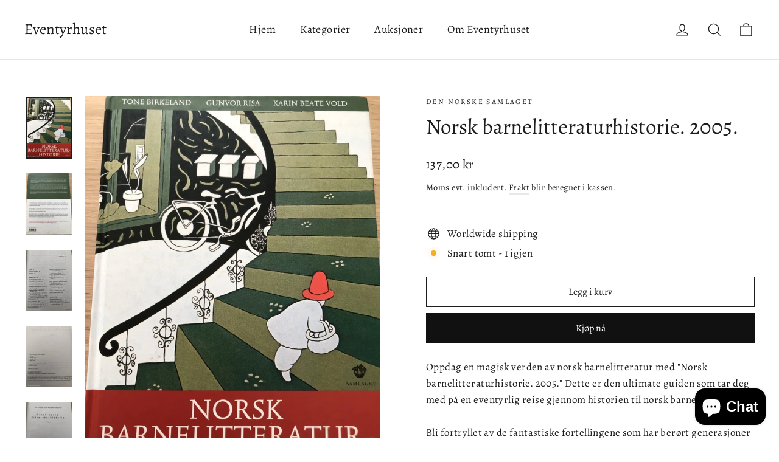

--- FILE ---
content_type: text/html; charset=utf-8
request_url: https://eventyrhuset.no/products/norsk-barnelitteraturhistorie-2005
body_size: 55234
content:
<!doctype html>
<html class="no-js" lang="nb" dir="ltr">
<head>
	<script id="pandectes-rules">   /* PANDECTES-GDPR: DO NOT MODIFY AUTO GENERATED CODE OF THIS SCRIPT */      window.PandectesSettings = {"store":{"plan":"basic","theme":"Motion","primaryLocale":"nb","adminMode":false},"tsPublished":1702235346,"declaration":{"showPurpose":false,"showProvider":false,"declIntroText":"We use cookies to optimize website functionality, analyze the performance, and provide personalized experience to you. Some cookies are essential to make the website operate and function correctly. Those cookies cannot be disabled. In this window you can manage your preference of cookies.","showDateGenerated":true},"language":{"languageMode":"Single","fallbackLanguage":"en","languageDetection":"browser","languagesSupported":[]},"texts":{"managed":{"headerText":{"en":"We respect your privacy"},"consentText":{"en":"This website uses cookies to ensure you get the best experience."},"dismissButtonText":{"en":"Ok"},"linkText":{"en":"Learn more"},"imprintText":{"en":"Imprint"},"preferencesButtonText":{"en":"Preferences"},"allowButtonText":{"en":"Accept"},"denyButtonText":{"en":"Decline"},"leaveSiteButtonText":{"en":"Leave this site"},"cookiePolicyText":{"en":"Cookie policy"},"preferencesPopupTitleText":{"en":"Manage consent preferences"},"preferencesPopupIntroText":{"en":"We use cookies to optimize website functionality, analyze the performance, and provide personalized experience to you. Some cookies are essential to make the website operate and function correctly. Those cookies cannot be disabled. In this window you can manage your preference of cookies."},"preferencesPopupCloseButtonText":{"en":"Close"},"preferencesPopupAcceptAllButtonText":{"en":"Accept all"},"preferencesPopupRejectAllButtonText":{"en":"Reject all"},"preferencesPopupSaveButtonText":{"en":"Save preferences"},"accessSectionTitleText":{"en":"Data portability"},"accessSectionParagraphText":{"en":"You have the right to request access to your data at any time."},"rectificationSectionTitleText":{"en":"Data Rectification"},"rectificationSectionParagraphText":{"en":"You have the right to request your data to be updated whenever you think it is appropriate."},"erasureSectionTitleText":{"en":"Right to be forgotten"},"erasureSectionParagraphText":{"en":"You have the right to ask all your data to be erased. After that, you will no longer be able to access your account."},"declIntroText":{"en":"We use cookies to optimize website functionality, analyze the performance, and provide personalized experience to you. Some cookies are essential to make the website operate and function correctly. Those cookies cannot be disabled. In this window you can manage your preference of cookies."}},"categories":{"strictlyNecessaryCookiesTitleText":{"en":"Strictly necessary cookies"},"functionalityCookiesTitleText":{"en":"Functional cookies"},"performanceCookiesTitleText":{"en":"Performance cookies"},"targetingCookiesTitleText":{"en":"Targeting cookies"},"unclassifiedCookiesTitleText":{"en":"Unclassified cookies"},"strictlyNecessaryCookiesDescriptionText":{"en":"These cookies are essential in order to enable you to move around the website and use its features, such as accessing secure areas of the website. The website cannot function properly without these cookies."},"functionalityCookiesDescriptionText":{"en":"These cookies enable the site to provide enhanced functionality and personalisation. They may be set by us or by third party providers whose services we have added to our pages. If you do not allow these cookies then some or all of these services may not function properly."},"performanceCookiesDescriptionText":{"en":"These cookies enable us to monitor and improve the performance of our website. For example, they allow us to count visits, identify traffic sources and see which parts of the site are most popular."},"targetingCookiesDescriptionText":{"en":"These cookies may be set through our site by our advertising partners. They may be used by those companies to build a profile of your interests and show you relevant adverts on other sites.    They do not store directly personal information, but are based on uniquely identifying your browser and internet device. If you do not allow these cookies, you will experience less targeted advertising."},"unclassifiedCookiesDescriptionText":{"en":"Unclassified cookies are cookies that we are in the process of classifying, together with the providers of individual cookies."}},"auto":{"declName":{"en":"Name"},"declPath":{"en":"Path"},"declType":{"en":"Type"},"declDomain":{"en":"Domain"},"declPurpose":{"en":"Purpose"},"declProvider":{"en":"Provider"},"declRetention":{"en":"Retention"},"declFirstParty":{"en":"First-party"},"declThirdParty":{"en":"Third-party"},"declSeconds":{"en":"seconds"},"declMinutes":{"en":"minutes"},"declHours":{"en":"hours"},"declDays":{"en":"days"},"declMonths":{"en":"months"},"declYears":{"en":"years"},"declSession":{"en":"Session"},"cookiesDetailsText":{"en":"Cookies details"},"preferencesPopupAlwaysAllowedText":{"en":"Always allowed"},"submitButton":{"en":"Submit"},"submittingButton":{"en":"Submitting..."},"cancelButton":{"en":"Cancel"},"guestsSupportInfoText":{"en":"Please login with your customer account to further proceed."},"guestsSupportEmailPlaceholder":{"en":"E-mail address"},"guestsSupportEmailValidationError":{"en":"Email is not valid"},"guestsSupportEmailSuccessTitle":{"en":"Thank you for your request"},"guestsSupportEmailFailureTitle":{"en":"A problem occurred"},"guestsSupportEmailSuccessMessage":{"en":"If you are registered as a customer of this store, you will soon receive an email with instructions on how to proceed."},"guestsSupportEmailFailureMessage":{"en":"Your request was not submitted. Please try again and if problem persists, contact store owner for assistance."},"confirmationSuccessTitle":{"en":"Your request is verified"},"confirmationFailureTitle":{"en":"A problem occurred"},"confirmationSuccessMessage":{"en":"We will soon get back to you as to your request."},"confirmationFailureMessage":{"en":"Your request was not verified. Please try again and if problem persists, contact store owner for assistance"},"consentSectionTitleText":{"en":"Your cookie consent"},"consentSectionNoConsentText":{"en":"You have not consented to the cookies policy of this website."},"consentSectionConsentedText":{"en":"You consented to the cookies policy of this website on"},"consentStatus":{"en":"Consent preference"},"consentDate":{"en":"Consent date"},"consentId":{"en":"Consent ID"},"consentSectionChangeConsentActionText":{"en":"Change consent preference"},"accessSectionGDPRRequestsActionText":{"en":"Data subject requests"},"accessSectionAccountInfoActionText":{"en":"Personal data"},"accessSectionOrdersRecordsActionText":{"en":"Orders"},"accessSectionDownloadReportActionText":{"en":"Request export"},"rectificationCommentPlaceholder":{"en":"Describe what you want to be updated"},"rectificationCommentValidationError":{"en":"Comment is required"},"rectificationSectionEditAccountActionText":{"en":"Request an update"},"erasureSectionRequestDeletionActionText":{"en":"Request personal data deletion"}}},"library":{"previewMode":false,"fadeInTimeout":0,"defaultBlocked":7,"showLink":true,"showImprintLink":false,"enabled":true,"cookie":{"name":"_pandectes_gdpr","expiryDays":365,"secure":true,"domain":""},"dismissOnScroll":false,"dismissOnWindowClick":false,"dismissOnTimeout":false,"palette":{"popup":{"background":"#FFFFFF","backgroundForCalculations":{"a":1,"b":255,"g":255,"r":255},"text":"#000000"},"button":{"background":"transparent","backgroundForCalculations":{"a":1,"b":255,"g":255,"r":255},"text":"#000000","textForCalculation":{"a":1,"b":0,"g":0,"r":0},"border":"#000000"}},"content":{"href":"https://eventyrhuset.myshopify.com/policies/privacy-policy","imprintHref":"/","close":"&#10005;","target":"","logo":"<img class=\"cc-banner-logo\" height=\"40\" width=\"40\" src=\"https://cdn.shopify.com/s/files/1/2248/1331/t/8/assets/pandectes-logo.png?v=1702235345\" alt=\"Eventyrhuset\" />"},"window":"<div role=\"dialog\" aria-live=\"polite\" aria-label=\"cookieconsent\" aria-describedby=\"cookieconsent:desc\" id=\"pandectes-banner\" class=\"cc-window-wrapper cc-top-wrapper\"><div class=\"pd-cookie-banner-window cc-window {{classes}}\"><!--googleoff: all-->{{children}}<!--googleon: all--></div></div>","compliance":{"opt-both":"<div class=\"cc-compliance cc-highlight\">{{deny}}{{allow}}</div>"},"type":"opt-both","layouts":{"basic":"{{logo}}{{messagelink}}{{compliance}}{{close}}"},"position":"top","theme":"wired","revokable":true,"animateRevokable":false,"revokableReset":false,"revokableLogoUrl":"https://cdn.shopify.com/s/files/1/2248/1331/t/8/assets/pandectes-reopen-logo.png?v=1702235346","revokablePlacement":"bottom-left","revokableMarginHorizontal":15,"revokableMarginVertical":15,"static":false,"autoAttach":true,"hasTransition":true,"blacklistPage":[""]},"geolocation":{"brOnly":false,"caOnly":false,"chOnly":false,"euOnly":false,"jpOnly":false,"thOnly":false,"canadaOnly":false,"globalVisibility":true},"dsr":{"guestsSupport":false,"accessSectionDownloadReportAuto":false},"banner":{"resetTs":1702235344,"extraCss":"        .cc-banner-logo {max-width: 24em!important;}    @media(min-width: 768px) {.cc-window.cc-floating{max-width: 24em!important;width: 24em!important;}}    .cc-message, .cc-header, .cc-logo {text-align: left}    .cc-window-wrapper{z-index: 2147483647;}    .cc-window{z-index: 2147483647;font-family: inherit;}    .cc-header{font-family: inherit;}    .pd-cp-ui{font-family: inherit; background-color: #FFFFFF;color:#000000;}    button.pd-cp-btn, a.pd-cp-btn{}    input + .pd-cp-preferences-slider{background-color: rgba(0, 0, 0, 0.3)}    .pd-cp-scrolling-section::-webkit-scrollbar{background-color: rgba(0, 0, 0, 0.3)}    input:checked + .pd-cp-preferences-slider{background-color: rgba(0, 0, 0, 1)}    .pd-cp-scrolling-section::-webkit-scrollbar-thumb {background-color: rgba(0, 0, 0, 1)}    .pd-cp-ui-close{color:#000000;}    .pd-cp-preferences-slider:before{background-color: #FFFFFF}    .pd-cp-title:before {border-color: #000000!important}    .pd-cp-preferences-slider{background-color:#000000}    .pd-cp-toggle{color:#000000!important}    @media(max-width:699px) {.pd-cp-ui-close-top svg {fill: #000000}}    .pd-cp-toggle:hover,.pd-cp-toggle:visited,.pd-cp-toggle:active{color:#000000!important}    .pd-cookie-banner-window {box-shadow: 0 0 18px rgb(0 0 0 / 20%);}  ","customJavascript":null,"showPoweredBy":false,"hybridStrict":false,"cookiesBlockedByDefault":"7","isActive":false,"implicitSavePreferences":false,"cookieIcon":false,"blockBots":false,"showCookiesDetails":true,"hasTransition":true,"blockingPage":false,"showOnlyLandingPage":false,"leaveSiteUrl":"https://www.google.com","linkRespectStoreLang":false},"cookies":{"0":[],"1":[],"2":[],"4":[],"8":[]},"blocker":{"isActive":false,"googleConsentMode":{"id":"","analyticsId":"","isActive":false,"adStorageCategory":4,"analyticsStorageCategory":2,"personalizationStorageCategory":1,"functionalityStorageCategory":1,"customEvent":true,"securityStorageCategory":0,"redactData":true,"urlPassthrough":false},"facebookPixel":{"id":"","isActive":false,"ldu":false},"rakuten":{"isActive":false,"cmp":false,"ccpa":false},"gpcIsActive":false,"defaultBlocked":7,"patterns":{"whiteList":[],"blackList":{"1":[],"2":[],"4":[],"8":[]},"iframesWhiteList":[],"iframesBlackList":{"1":[],"2":[],"4":[],"8":[]},"beaconsWhiteList":[],"beaconsBlackList":{"1":[],"2":[],"4":[],"8":[]}}}}      !function(){"use strict";window.PandectesRules=window.PandectesRules||{},window.PandectesRules.manualBlacklist={1:[],2:[],4:[]},window.PandectesRules.blacklistedIFrames={1:[],2:[],4:[]},window.PandectesRules.blacklistedCss={1:[],2:[],4:[]},window.PandectesRules.blacklistedBeacons={1:[],2:[],4:[]};var e="javascript/blocked",t="_pandectes_gdpr";function n(e){return new RegExp(e.replace(/[/\\.+?$()]/g,"\\$&").replace("*","(.*)"))}var r=function(e){try{return JSON.parse(e)}catch(e){return!1}},a=function(e){var t=arguments.length>1&&void 0!==arguments[1]?arguments[1]:"log",n=new URLSearchParams(window.location.search);n.get("log")&&console[t]("PandectesRules: ".concat(e))};function i(e,t){var n=Object.keys(e);if(Object.getOwnPropertySymbols){var r=Object.getOwnPropertySymbols(e);t&&(r=r.filter((function(t){return Object.getOwnPropertyDescriptor(e,t).enumerable}))),n.push.apply(n,r)}return n}function s(e){for(var t=1;t<arguments.length;t++){var n=null!=arguments[t]?arguments[t]:{};t%2?i(Object(n),!0).forEach((function(t){o(e,t,n[t])})):Object.getOwnPropertyDescriptors?Object.defineProperties(e,Object.getOwnPropertyDescriptors(n)):i(Object(n)).forEach((function(t){Object.defineProperty(e,t,Object.getOwnPropertyDescriptor(n,t))}))}return e}function o(e,t,n){return t in e?Object.defineProperty(e,t,{value:n,enumerable:!0,configurable:!0,writable:!0}):e[t]=n,e}function c(e,t){return function(e){if(Array.isArray(e))return e}(e)||function(e,t){var n=null==e?null:"undefined"!=typeof Symbol&&e[Symbol.iterator]||e["@@iterator"];if(null==n)return;var r,a,i=[],s=!0,o=!1;try{for(n=n.call(e);!(s=(r=n.next()).done)&&(i.push(r.value),!t||i.length!==t);s=!0);}catch(e){o=!0,a=e}finally{try{s||null==n.return||n.return()}finally{if(o)throw a}}return i}(e,t)||u(e,t)||function(){throw new TypeError("Invalid attempt to destructure non-iterable instance.\nIn order to be iterable, non-array objects must have a [Symbol.iterator]() method.")}()}function l(e){return function(e){if(Array.isArray(e))return d(e)}(e)||function(e){if("undefined"!=typeof Symbol&&null!=e[Symbol.iterator]||null!=e["@@iterator"])return Array.from(e)}(e)||u(e)||function(){throw new TypeError("Invalid attempt to spread non-iterable instance.\nIn order to be iterable, non-array objects must have a [Symbol.iterator]() method.")}()}function u(e,t){if(e){if("string"==typeof e)return d(e,t);var n=Object.prototype.toString.call(e).slice(8,-1);return"Object"===n&&e.constructor&&(n=e.constructor.name),"Map"===n||"Set"===n?Array.from(e):"Arguments"===n||/^(?:Ui|I)nt(?:8|16|32)(?:Clamped)?Array$/.test(n)?d(e,t):void 0}}function d(e,t){(null==t||t>e.length)&&(t=e.length);for(var n=0,r=new Array(t);n<t;n++)r[n]=e[n];return r}var f=!(void 0===window.dataLayer||!Array.isArray(window.dataLayer)||!window.dataLayer.some((function(e){return"pandectes_full_scan"===e.event})));a("userAgent -> ".concat(window.navigator.userAgent.substring(0,50)));var p=function(){var e,n=arguments.length>0&&void 0!==arguments[0]?arguments[0]:t,a="; "+document.cookie,i=a.split("; "+n+"=");if(i.length<2)e={};else{var s=i.pop(),o=s.split(";");e=window.atob(o.shift())}var c=r(e);return!1!==c?c:e}(),g=window.PandectesSettings,y=g.banner.isActive,h=g.blocker.defaultBlocked,m=p&&null!==p.preferences&&void 0!==p.preferences?p.preferences:null,w=f?0:y?null===m?h:m:0,v={1:0==(1&w),2:0==(2&w),4:0==(4&w)},b=window.PandectesSettings.blocker.patterns,k=b.blackList,L=b.whiteList,S=b.iframesBlackList,P=b.iframesWhiteList,A=b.beaconsBlackList,C=b.beaconsWhiteList,_={blackList:[],whiteList:[],iframesBlackList:{1:[],2:[],4:[],8:[]},iframesWhiteList:[],beaconsBlackList:{1:[],2:[],4:[],8:[]},beaconsWhiteList:[]};[1,2,4].map((function(e){var t;v[e]||((t=_.blackList).push.apply(t,l(k[e].length?k[e].map(n):[])),_.iframesBlackList[e]=S[e].length?S[e].map(n):[],_.beaconsBlackList[e]=A[e].length?A[e].map(n):[])})),_.whiteList=L.length?L.map(n):[],_.iframesWhiteList=P.length?P.map(n):[],_.beaconsWhiteList=C.length?C.map(n):[];var B={scripts:[],iframes:{1:[],2:[],4:[]},beacons:{1:[],2:[],4:[]},css:{1:[],2:[],4:[]}},E=function(t,n){return t&&(!n||n!==e)&&(!_.blackList||_.blackList.some((function(e){return e.test(t)})))&&(!_.whiteList||_.whiteList.every((function(e){return!e.test(t)})))},O=function(e){var t=e.getAttribute("src");return _.blackList&&_.blackList.every((function(e){return!e.test(t)}))||_.whiteList&&_.whiteList.some((function(e){return e.test(t)}))},I=function(e,t){var n=_.iframesBlackList[t],r=_.iframesWhiteList;return e&&(!n||n.some((function(t){return t.test(e)})))&&(!r||r.every((function(t){return!t.test(e)})))},j=function(e,t){var n=_.beaconsBlackList[t],r=_.beaconsWhiteList;return e&&(!n||n.some((function(t){return t.test(e)})))&&(!r||r.every((function(t){return!t.test(e)})))},R=new MutationObserver((function(e){for(var t=0;t<e.length;t++)for(var n=e[t].addedNodes,r=0;r<n.length;r++){var a=n[r],i=a.dataset&&a.dataset.cookiecategory;if(1===a.nodeType&&"LINK"===a.tagName){var s=a.dataset&&a.dataset.href;if(s&&i)switch(i){case"functionality":case"C0001":B.css[1].push(s);break;case"performance":case"C0002":B.css[2].push(s);break;case"targeting":case"C0003":B.css[4].push(s)}}}})),T=new MutationObserver((function(t){for(var n=0;n<t.length;n++)for(var r=t[n].addedNodes,a=function(t){var n=r[t],a=n.src||n.dataset&&n.dataset.src,i=n.dataset&&n.dataset.cookiecategory;if(1===n.nodeType&&"IFRAME"===n.tagName){if(a){var s=!1;I(a,1)||"functionality"===i||"C0001"===i?(s=!0,B.iframes[1].push(a)):I(a,2)||"performance"===i||"C0002"===i?(s=!0,B.iframes[2].push(a)):(I(a,4)||"targeting"===i||"C0003"===i)&&(s=!0,B.iframes[4].push(a)),s&&(n.removeAttribute("src"),n.setAttribute("data-src",a))}}else if(1===n.nodeType&&"IMG"===n.tagName){if(a){var o=!1;j(a,1)?(o=!0,B.beacons[1].push(a)):j(a,2)?(o=!0,B.beacons[2].push(a)):j(a,4)&&(o=!0,B.beacons[4].push(a)),o&&(n.removeAttribute("src"),n.setAttribute("data-src",a))}}else if(1===n.nodeType&&"LINK"===n.tagName){var c=n.dataset&&n.dataset.href;if(c&&i)switch(i){case"functionality":case"C0001":B.css[1].push(c);break;case"performance":case"C0002":B.css[2].push(c);break;case"targeting":case"C0003":B.css[4].push(c)}}else if(1===n.nodeType&&"SCRIPT"===n.tagName){var l=n.type,u=!1;if(E(a,l))u=!0;else if(a&&i)switch(i){case"functionality":case"C0001":u=!0,window.PandectesRules.manualBlacklist[1].push(a);break;case"performance":case"C0002":u=!0,window.PandectesRules.manualBlacklist[2].push(a);break;case"targeting":case"C0003":u=!0,window.PandectesRules.manualBlacklist[4].push(a)}if(u){B.scripts.push([n,l]),n.type=e;n.addEventListener("beforescriptexecute",(function t(r){n.getAttribute("type")===e&&r.preventDefault(),n.removeEventListener("beforescriptexecute",t)})),n.parentElement&&n.parentElement.removeChild(n)}}},i=0;i<r.length;i++)a(i)})),x=document.createElement,N={src:Object.getOwnPropertyDescriptor(HTMLScriptElement.prototype,"src"),type:Object.getOwnPropertyDescriptor(HTMLScriptElement.prototype,"type")};window.PandectesRules.unblockCss=function(e){var t=B.css[e]||[];t.length&&a("Unblocking CSS for ".concat(e)),t.forEach((function(e){var t=document.querySelector('link[data-href^="'.concat(e,'"]'));t.removeAttribute("data-href"),t.href=e})),B.css[e]=[]},window.PandectesRules.unblockIFrames=function(e){var t=B.iframes[e]||[];t.length&&a("Unblocking IFrames for ".concat(e)),_.iframesBlackList[e]=[],t.forEach((function(e){var t=document.querySelector('iframe[data-src^="'.concat(e,'"]'));t.removeAttribute("data-src"),t.src=e})),B.iframes[e]=[]},window.PandectesRules.unblockBeacons=function(e){var t=B.beacons[e]||[];t.length&&a("Unblocking Beacons for ".concat(e)),_.beaconsBlackList[e]=[],t.forEach((function(e){var t=document.querySelector('img[data-src^="'.concat(e,'"]'));t.removeAttribute("data-src"),t.src=e})),B.beacons[e]=[]},window.PandectesRules.unblockInlineScripts=function(e){var t=1===e?"functionality":2===e?"performance":"targeting";document.querySelectorAll('script[type="javascript/blocked"][data-cookiecategory="'.concat(t,'"]')).forEach((function(e){var t=e.textContent;e.parentNode.removeChild(e);var n=document.createElement("script");n.type="text/javascript",n.textContent=t,document.body.appendChild(n)}))},window.PandectesRules.unblock=function(t){t.length<1?(_.blackList=[],_.whiteList=[],_.iframesBlackList=[],_.iframesWhiteList=[]):(_.blackList&&(_.blackList=_.blackList.filter((function(e){return t.every((function(t){return"string"==typeof t?!e.test(t):t instanceof RegExp?e.toString()!==t.toString():void 0}))}))),_.whiteList&&(_.whiteList=[].concat(l(_.whiteList),l(t.map((function(e){if("string"==typeof e){var t=".*"+n(e)+".*";if(_.whiteList.every((function(e){return e.toString()!==t.toString()})))return new RegExp(t)}else if(e instanceof RegExp&&_.whiteList.every((function(t){return t.toString()!==e.toString()})))return e;return null})).filter(Boolean)))));for(var r=document.querySelectorAll('script[type="'.concat(e,'"]')),i=0;i<r.length;i++){var s=r[i];O(s)&&(B.scripts.push([s,"application/javascript"]),s.parentElement.removeChild(s))}var o=0;l(B.scripts).forEach((function(e,t){var n=c(e,2),r=n[0],a=n[1];if(O(r)){for(var i=document.createElement("script"),s=0;s<r.attributes.length;s++){var l=r.attributes[s];"src"!==l.name&&"type"!==l.name&&i.setAttribute(l.name,r.attributes[s].value)}i.setAttribute("src",r.src),i.setAttribute("type",a||"application/javascript"),document.head.appendChild(i),B.scripts.splice(t-o,1),o++}})),0==_.blackList.length&&0===_.iframesBlackList[1].length&&0===_.iframesBlackList[2].length&&0===_.iframesBlackList[4].length&&0===_.beaconsBlackList[1].length&&0===_.beaconsBlackList[2].length&&0===_.beaconsBlackList[4].length&&(a("Disconnecting observers"),T.disconnect(),R.disconnect())};var M,D,W=window.PandectesSettings.store.adminMode,F=window.PandectesSettings.blocker;M=function(){!function(){var e=window.Shopify.trackingConsent;try{var t=W&&!window.Shopify.AdminBarInjector,n={preferences:0==(1&w)||f||t,analytics:0==(2&w)||f||t,marketing:0==(4&w)||f||t};e.firstPartyMarketingAllowed()===n.marketing&&e.analyticsProcessingAllowed()===n.analytics&&e.preferencesProcessingAllowed()===n.preferences||e.setTrackingConsent(n,(function(e){e&&e.error?a("Shopify.customerPrivacy API - failed to setTrackingConsent"):a("Shopify.customerPrivacy API - setTrackingConsent(".concat(JSON.stringify(n),")"))}))}catch(e){a("Shopify.customerPrivacy API - exception")}}(),function(){var e=window.Shopify.trackingConsent,t=e.currentVisitorConsent();if(F.gpcIsActive&&"CCPA"===e.getRegulation()&&"no"===t.gpc&&"yes"!==t.sale_of_data){var n={sale_of_data:!1};e.setTrackingConsent(n,(function(e){e&&e.error?a("Shopify.customerPrivacy API - failed to setTrackingConsent({".concat(JSON.stringify(n),")")):a("Shopify.customerPrivacy API - setTrackingConsent(".concat(JSON.stringify(n),")"))}))}}()},D=null,window.Shopify&&window.Shopify.loadFeatures&&window.Shopify.trackingConsent?M():D=setInterval((function(){window.Shopify&&window.Shopify.loadFeatures&&(clearInterval(D),window.Shopify.loadFeatures([{name:"consent-tracking-api",version:"0.1"}],(function(e){e?a("Shopify.customerPrivacy API - failed to load"):(a("Shopify.customerPrivacy API - loaded"),M())})))}),10);var z=window.PandectesSettings,U=z.banner.isActive,q=z.blocker.googleConsentMode,J=q.isActive,H=q.customEvent,$=q.redactData,G=q.urlPassthrough,K=q.adStorageCategory,V=q.analyticsStorageCategory,Y=q.functionalityStorageCategory,Q=q.personalizationStorageCategory,X=q.securityStorageCategory;function Z(){window.dataLayer.push(arguments)}window.dataLayer=window.dataLayer||[];var ee,te,ne={hasInitialized:!1,ads_data_redaction:!1,url_passthrough:!1,storage:{ad_storage:"granted",analytics_storage:"granted",functionality_storage:"granted",personalization_storage:"granted",security_storage:"granted",wait_for_update:500}};if(U&&J){var re=0==(w&K)?"granted":"denied",ae=0==(w&V)?"granted":"denied",ie=0==(w&Y)?"granted":"denied",se=0==(w&Q)?"granted":"denied",oe=0==(w&X)?"granted":"denied";ne.hasInitialized=!0,ne.ads_data_redaction="denied"===re&&$,ne.url_passthrough=G,ne.storage.ad_storage=re,ne.storage.analytics_storage=ae,ne.storage.functionality_storage=ie,ne.storage.personalization_storage=se,ne.storage.security_storage=oe,ne.ads_data_redaction&&Z("set","ads_data_redaction",ne.ads_data_redaction),ne.url_passthrough&&Z("set","url_passthrough",ne.url_passthrough),Z("consent","default",ne.storage),a("Google consent mode initialized")}U&&H&&(te=7===(ee=w)?"deny":0===ee?"allow":"mixed",window.dataLayer.push({event:"Pandectes_Consent_Update",pandectes_status:te,pandectes_categories:{C0000:"allow",C0001:v[1]?"allow":"deny",C0002:v[2]?"allow":"deny",C0003:v[4]?"allow":"deny"}}),a("PandectesCustomEvent pushed to the dataLayer")),window.PandectesRules.gcm=ne;var ce=window.PandectesSettings,le=ce.banner.isActive,ue=ce.blocker.isActive;a("Blocker -> "+(ue?"Active":"Inactive")),a("Banner -> "+(le?"Active":"Inactive")),a("ActualPrefs -> "+w);var de=null===m&&/\/checkouts\//.test(window.location.pathname);0!==w&&!1===f&&ue&&!de?(a("Blocker will execute"),document.createElement=function(){for(var t=arguments.length,n=new Array(t),r=0;r<t;r++)n[r]=arguments[r];if("script"!==n[0].toLowerCase())return x.bind?x.bind(document).apply(void 0,n):x;var a=x.bind(document).apply(void 0,n);try{Object.defineProperties(a,{src:s(s({},N.src),{},{set:function(t){E(t,a.type)&&N.type.set.call(this,e),N.src.set.call(this,t)}}),type:s(s({},N.type),{},{get:function(){var t=N.type.get.call(this);return t===e||E(this.src,t)?null:t},set:function(t){var n=E(a.src,a.type)?e:t;N.type.set.call(this,n)}})}),a.setAttribute=function(t,n){if("type"===t){var r=E(a.src,a.type)?e:n;N.type.set.call(a,r)}else"src"===t?(E(n,a.type)&&N.type.set.call(a,e),N.src.set.call(a,n)):HTMLScriptElement.prototype.setAttribute.call(a,t,n)}}catch(e){console.warn("Yett: unable to prevent script execution for script src ",a.src,".\n",'A likely cause would be because you are using a third-party browser extension that monkey patches the "document.createElement" function.')}return a},T.observe(document.documentElement,{childList:!0,subtree:!0}),R.observe(document.documentElement,{childList:!0,subtree:!0})):a("Blocker will not execute")}();
</script>
  <meta charset="utf-8">
  <meta http-equiv="X-UA-Compatible" content="IE=edge,chrome=1">
  <meta name="viewport" content="width=device-width,initial-scale=1">
  <meta name="theme-color" content="#111111">
  <link rel="canonical" href="https://eventyrhuset.no/products/norsk-barnelitteraturhistorie-2005">
  <link rel="preconnect" href="https://cdn.shopify.com" crossorigin>
  <link rel="preconnect" href="https://fonts.shopifycdn.com" crossorigin>
  <link rel="dns-prefetch" href="https://productreviews.shopifycdn.com">
  <link rel="dns-prefetch" href="https://ajax.googleapis.com">
  <link rel="dns-prefetch" href="https://maps.googleapis.com">
  <link rel="dns-prefetch" href="https://maps.gstatic.com"><title>Norsk barnelitteraturhistorie. 2005.
&ndash; Eventyrhuset
</title>
<meta name="description" content="Oppdag en magisk verden av norsk barnelitteratur med &quot;Norsk barnelitteraturhistorie. 2005.&quot; Dette er den ultimate guiden som tar deg med på en eventyrlig reise gjennom historien til norsk barnebøker. Bli fortryllet av de fantastiske fortellingene som har berørt generasjoner av små og store lesere. Fra de klassiske even"><meta property="og:site_name" content="Eventyrhuset">
  <meta property="og:url" content="https://eventyrhuset.no/products/norsk-barnelitteraturhistorie-2005">
  <meta property="og:title" content="Norsk barnelitteraturhistorie. 2005.">
  <meta property="og:type" content="product">
  <meta property="og:description" content="Oppdag en magisk verden av norsk barnelitteratur med &quot;Norsk barnelitteraturhistorie. 2005.&quot; Dette er den ultimate guiden som tar deg med på en eventyrlig reise gjennom historien til norsk barnebøker. Bli fortryllet av de fantastiske fortellingene som har berørt generasjoner av små og store lesere. Fra de klassiske even"><meta property="og:image" content="http://eventyrhuset.no/cdn/shop/files/norsk-barnelitteraturhistorie-2005-faktabok-649.jpg?v=1685183793">
    <meta property="og:image:secure_url" content="https://eventyrhuset.no/cdn/shop/files/norsk-barnelitteraturhistorie-2005-faktabok-649.jpg?v=1685183793">
    <meta property="og:image:width" content="768">
    <meta property="og:image:height" content="1024"><meta name="twitter:site" content="@">
  <meta name="twitter:card" content="summary_large_image">
  <meta name="twitter:title" content="Norsk barnelitteraturhistorie. 2005.">
  <meta name="twitter:description" content="Oppdag en magisk verden av norsk barnelitteratur med &quot;Norsk barnelitteraturhistorie. 2005.&quot; Dette er den ultimate guiden som tar deg med på en eventyrlig reise gjennom historien til norsk barnebøker. Bli fortryllet av de fantastiske fortellingene som har berørt generasjoner av små og store lesere. Fra de klassiske even">
<style data-shopify>@font-face {
  font-family: Alegreya;
  font-weight: 400;
  font-style: normal;
  font-display: swap;
  src: url("//eventyrhuset.no/cdn/fonts/alegreya/alegreya_n4.9d59d35c9865f13cc7223c9847768350c0c7301a.woff2") format("woff2"),
       url("//eventyrhuset.no/cdn/fonts/alegreya/alegreya_n4.a883043573688913d15d350b7a40349399b2ef99.woff") format("woff");
}

  @font-face {
  font-family: Alegreya;
  font-weight: 400;
  font-style: normal;
  font-display: swap;
  src: url("//eventyrhuset.no/cdn/fonts/alegreya/alegreya_n4.9d59d35c9865f13cc7223c9847768350c0c7301a.woff2") format("woff2"),
       url("//eventyrhuset.no/cdn/fonts/alegreya/alegreya_n4.a883043573688913d15d350b7a40349399b2ef99.woff") format("woff");
}


  @font-face {
  font-family: Alegreya;
  font-weight: 600;
  font-style: normal;
  font-display: swap;
  src: url("//eventyrhuset.no/cdn/fonts/alegreya/alegreya_n6.153f38d8855205bc2c2131142a6767c19931a8da.woff2") format("woff2"),
       url("//eventyrhuset.no/cdn/fonts/alegreya/alegreya_n6.cf6f18085fad5f222ecdada88df93ecef4d74ea2.woff") format("woff");
}

  @font-face {
  font-family: Alegreya;
  font-weight: 400;
  font-style: italic;
  font-display: swap;
  src: url("//eventyrhuset.no/cdn/fonts/alegreya/alegreya_i4.8dee6f2ed2ce33b7dc66259131d71ed090011461.woff2") format("woff2"),
       url("//eventyrhuset.no/cdn/fonts/alegreya/alegreya_i4.f1e64827a79062bc46c078ea2821c6711f0f09ad.woff") format("woff");
}

  @font-face {
  font-family: Alegreya;
  font-weight: 600;
  font-style: italic;
  font-display: swap;
  src: url("//eventyrhuset.no/cdn/fonts/alegreya/alegreya_i6.73ab3624778a149f1407e1e3805fbd4753fe1bd8.woff2") format("woff2"),
       url("//eventyrhuset.no/cdn/fonts/alegreya/alegreya_i6.39998736b7fad92b495ad9e672575636d475b60f.woff") format("woff");
}

</style><link href="//eventyrhuset.no/cdn/shop/t/8/assets/theme.css?v=18708607980438190801697306850" rel="stylesheet" type="text/css" media="all" />
<style data-shopify>:root {
    --typeHeaderPrimary: Alegreya;
    --typeHeaderFallback: serif;
    --typeHeaderSize: 35px;
    --typeHeaderWeight: 400;
    --typeHeaderLineHeight: 1.2;
    --typeHeaderSpacing: 0.0em;

    --typeBasePrimary:Alegreya;
    --typeBaseFallback:serif;
    --typeBaseSize: 17px;
    --typeBaseWeight: 400;
    --typeBaseLineHeight: 1.6;
    --typeBaseSpacing: 0.025em;

    --iconWeight: 3px;
    --iconLinecaps: miter;
  }

  
.collection-hero__content:before,
  .hero__image-wrapper:before,
  .hero__media:before {
    background-image: linear-gradient(to bottom, rgba(0, 0, 0, 0.0) 0%, rgba(0, 0, 0, 0.0) 40%, rgba(0, 0, 0, 0.62) 100%);
  }

  .skrim__item-content .skrim__overlay:after {
    background-image: linear-gradient(to bottom, rgba(0, 0, 0, 0.0) 30%, rgba(0, 0, 0, 0.62) 100%);
  }

  .placeholder-content {
    background-image: linear-gradient(100deg, #ffffff 40%, #f7f7f7 63%, #ffffff 79%);
  }</style><script>
    document.documentElement.className = document.documentElement.className.replace('no-js', 'js');

    window.theme = window.theme || {};
    theme.routes = {
      home: "/",
      cart: "/cart.js",
      cartPage: "/cart",
      cartAdd: "/cart/add.js",
      cartChange: "/cart/change.js",
      search: "/search",
      predictiveSearch: "/search/suggest"
    };
    theme.strings = {
      soldOut: "Utsolgt",
      unavailable: "Ikke tilgjengelig",
      inStockLabel: "På lager, klar til å sendes",
      oneStockLabel: "Snart tomt - [count] igjen",
      otherStockLabel: "Snart tomt - [count] igjen",
      willNotShipUntil: "Klar til å sendes [date]",
      willBeInStockAfter: "Tilbake på lager [date]",
      waitingForStock: "Tilgjengelig",
      cartSavings: "Du sparer [savings]",
      cartEmpty: "Kurven din er tom",
      cartTermsConfirmation: "Du må akseptere betingelser for å sjekke ut",
      searchCollections: "Samlinger",
      searchPages: "Sider",
      searchArticles: "Artikler",
      maxQuantity: "Du kan kun ha [quantity] av [title] i kassen."
    };
    theme.settings = {
      cartType: "drawer",
      isCustomerTemplate: false,
      moneyFormat: "{{amount_with_comma_separator}} kr",
      predictiveSearch: true,
      predictiveSearchType: null,
      quickView: false,
      themeName: 'Motion',
      themeVersion: "10.4.0"
    };
  </script>

  <script>window.performance && window.performance.mark && window.performance.mark('shopify.content_for_header.start');</script><meta name="google-site-verification" content="xwBtEEInkDvnthAKHHaHEDcfsEols2-BBJJiHqc6nCk">
<meta name="facebook-domain-verification" content="zn9ya8bxqu5zqwyxioivrmti8s8k3g">
<meta id="shopify-digital-wallet" name="shopify-digital-wallet" content="/22481331/digital_wallets/dialog">
<meta name="shopify-checkout-api-token" content="0c00daf6c2f10a6e549df3420e5fee5a">
<meta id="in-context-paypal-metadata" data-shop-id="22481331" data-venmo-supported="false" data-environment="production" data-locale="en_US" data-paypal-v4="true" data-currency="NOK">
<link rel="alternate" type="application/json+oembed" href="https://eventyrhuset.no/products/norsk-barnelitteraturhistorie-2005.oembed">
<script async="async" src="/checkouts/internal/preloads.js?locale=nb-NO"></script>
<script id="shopify-features" type="application/json">{"accessToken":"0c00daf6c2f10a6e549df3420e5fee5a","betas":["rich-media-storefront-analytics"],"domain":"eventyrhuset.no","predictiveSearch":true,"shopId":22481331,"locale":"nb"}</script>
<script>var Shopify = Shopify || {};
Shopify.shop = "eventyrhuset.myshopify.com";
Shopify.locale = "nb";
Shopify.currency = {"active":"NOK","rate":"1.0"};
Shopify.country = "NO";
Shopify.theme = {"name":"Motion","id":125104881747,"schema_name":"Motion","schema_version":"10.4.0","theme_store_id":847,"role":"main"};
Shopify.theme.handle = "null";
Shopify.theme.style = {"id":null,"handle":null};
Shopify.cdnHost = "eventyrhuset.no/cdn";
Shopify.routes = Shopify.routes || {};
Shopify.routes.root = "/";</script>
<script type="module">!function(o){(o.Shopify=o.Shopify||{}).modules=!0}(window);</script>
<script>!function(o){function n(){var o=[];function n(){o.push(Array.prototype.slice.apply(arguments))}return n.q=o,n}var t=o.Shopify=o.Shopify||{};t.loadFeatures=n(),t.autoloadFeatures=n()}(window);</script>
<script id="shop-js-analytics" type="application/json">{"pageType":"product"}</script>
<script defer="defer" async type="module" src="//eventyrhuset.no/cdn/shopifycloud/shop-js/modules/v2/client.init-shop-cart-sync_Ck1zgi6O.nb.esm.js"></script>
<script defer="defer" async type="module" src="//eventyrhuset.no/cdn/shopifycloud/shop-js/modules/v2/chunk.common_rE7lmuZt.esm.js"></script>
<script type="module">
  await import("//eventyrhuset.no/cdn/shopifycloud/shop-js/modules/v2/client.init-shop-cart-sync_Ck1zgi6O.nb.esm.js");
await import("//eventyrhuset.no/cdn/shopifycloud/shop-js/modules/v2/chunk.common_rE7lmuZt.esm.js");

  window.Shopify.SignInWithShop?.initShopCartSync?.({"fedCMEnabled":true,"windoidEnabled":true});

</script>
<script>(function() {
  var isLoaded = false;
  function asyncLoad() {
    if (isLoaded) return;
    isLoaded = true;
    var urls = ["https:\/\/webhooks.sonshaw.com\/js\/disable_click.min.js?shop=eventyrhuset.myshopify.com","https:\/\/chimpstatic.com\/mcjs-connected\/js\/users\/24f088e68478abb33f70147ea\/166cf0e4dc37487ce55efc543.js?shop=eventyrhuset.myshopify.com","https:\/\/ecommplugins-scripts.trustpilot.com\/v2.1\/js\/header.min.js?settings=eyJrZXkiOiJDTTRkMkQ5SGFBbXpGZFhFIiwicyI6Im5vbmUifQ==\u0026shop=eventyrhuset.myshopify.com","https:\/\/ecommplugins-trustboxsettings.trustpilot.com\/eventyrhuset.myshopify.com.js?settings=1760042225318\u0026shop=eventyrhuset.myshopify.com","https:\/\/widget.trustpilot.com\/bootstrap\/v5\/tp.widget.sync.bootstrap.min.js?shop=eventyrhuset.myshopify.com","https:\/\/ecommplugins-scripts.trustpilot.com\/v2.1\/js\/success.min.js?settings=eyJrZXkiOiJDTTRkMkQ5SGFBbXpGZFhFIiwicyI6Im5vbmUiLCJ0IjpbIm9yZGVycy9mdWxmaWxsZWQiXSwidiI6IiIsImEiOiIifQ==\u0026shop=eventyrhuset.myshopify.com"];
    for (var i = 0; i < urls.length; i++) {
      var s = document.createElement('script');
      s.type = 'text/javascript';
      s.async = true;
      s.src = urls[i];
      var x = document.getElementsByTagName('script')[0];
      x.parentNode.insertBefore(s, x);
    }
  };
  if(window.attachEvent) {
    window.attachEvent('onload', asyncLoad);
  } else {
    window.addEventListener('load', asyncLoad, false);
  }
})();</script>
<script id="__st">var __st={"a":22481331,"offset":3600,"reqid":"7d49bf78-37fb-4f7a-ae68-824420f28b4d-1768846388","pageurl":"eventyrhuset.no\/products\/norsk-barnelitteraturhistorie-2005","u":"f2bace3bd596","p":"product","rtyp":"product","rid":2561168965715};</script>
<script>window.ShopifyPaypalV4VisibilityTracking = true;</script>
<script id="captcha-bootstrap">!function(){'use strict';const t='contact',e='account',n='new_comment',o=[[t,t],['blogs',n],['comments',n],[t,'customer']],c=[[e,'customer_login'],[e,'guest_login'],[e,'recover_customer_password'],[e,'create_customer']],r=t=>t.map((([t,e])=>`form[action*='/${t}']:not([data-nocaptcha='true']) input[name='form_type'][value='${e}']`)).join(','),a=t=>()=>t?[...document.querySelectorAll(t)].map((t=>t.form)):[];function s(){const t=[...o],e=r(t);return a(e)}const i='password',u='form_key',d=['recaptcha-v3-token','g-recaptcha-response','h-captcha-response',i],f=()=>{try{return window.sessionStorage}catch{return}},m='__shopify_v',_=t=>t.elements[u];function p(t,e,n=!1){try{const o=window.sessionStorage,c=JSON.parse(o.getItem(e)),{data:r}=function(t){const{data:e,action:n}=t;return t[m]||n?{data:e,action:n}:{data:t,action:n}}(c);for(const[e,n]of Object.entries(r))t.elements[e]&&(t.elements[e].value=n);n&&o.removeItem(e)}catch(o){console.error('form repopulation failed',{error:o})}}const l='form_type',E='cptcha';function T(t){t.dataset[E]=!0}const w=window,h=w.document,L='Shopify',v='ce_forms',y='captcha';let A=!1;((t,e)=>{const n=(g='f06e6c50-85a8-45c8-87d0-21a2b65856fe',I='https://cdn.shopify.com/shopifycloud/storefront-forms-hcaptcha/ce_storefront_forms_captcha_hcaptcha.v1.5.2.iife.js',D={infoText:'Beskyttet av hCaptcha',privacyText:'Personvern',termsText:'Vilkår'},(t,e,n)=>{const o=w[L][v],c=o.bindForm;if(c)return c(t,g,e,D).then(n);var r;o.q.push([[t,g,e,D],n]),r=I,A||(h.body.append(Object.assign(h.createElement('script'),{id:'captcha-provider',async:!0,src:r})),A=!0)});var g,I,D;w[L]=w[L]||{},w[L][v]=w[L][v]||{},w[L][v].q=[],w[L][y]=w[L][y]||{},w[L][y].protect=function(t,e){n(t,void 0,e),T(t)},Object.freeze(w[L][y]),function(t,e,n,w,h,L){const[v,y,A,g]=function(t,e,n){const i=e?o:[],u=t?c:[],d=[...i,...u],f=r(d),m=r(i),_=r(d.filter((([t,e])=>n.includes(e))));return[a(f),a(m),a(_),s()]}(w,h,L),I=t=>{const e=t.target;return e instanceof HTMLFormElement?e:e&&e.form},D=t=>v().includes(t);t.addEventListener('submit',(t=>{const e=I(t);if(!e)return;const n=D(e)&&!e.dataset.hcaptchaBound&&!e.dataset.recaptchaBound,o=_(e),c=g().includes(e)&&(!o||!o.value);(n||c)&&t.preventDefault(),c&&!n&&(function(t){try{if(!f())return;!function(t){const e=f();if(!e)return;const n=_(t);if(!n)return;const o=n.value;o&&e.removeItem(o)}(t);const e=Array.from(Array(32),(()=>Math.random().toString(36)[2])).join('');!function(t,e){_(t)||t.append(Object.assign(document.createElement('input'),{type:'hidden',name:u})),t.elements[u].value=e}(t,e),function(t,e){const n=f();if(!n)return;const o=[...t.querySelectorAll(`input[type='${i}']`)].map((({name:t})=>t)),c=[...d,...o],r={};for(const[a,s]of new FormData(t).entries())c.includes(a)||(r[a]=s);n.setItem(e,JSON.stringify({[m]:1,action:t.action,data:r}))}(t,e)}catch(e){console.error('failed to persist form',e)}}(e),e.submit())}));const S=(t,e)=>{t&&!t.dataset[E]&&(n(t,e.some((e=>e===t))),T(t))};for(const o of['focusin','change'])t.addEventListener(o,(t=>{const e=I(t);D(e)&&S(e,y())}));const B=e.get('form_key'),M=e.get(l),P=B&&M;t.addEventListener('DOMContentLoaded',(()=>{const t=y();if(P)for(const e of t)e.elements[l].value===M&&p(e,B);[...new Set([...A(),...v().filter((t=>'true'===t.dataset.shopifyCaptcha))])].forEach((e=>S(e,t)))}))}(h,new URLSearchParams(w.location.search),n,t,e,['guest_login'])})(!0,!0)}();</script>
<script integrity="sha256-4kQ18oKyAcykRKYeNunJcIwy7WH5gtpwJnB7kiuLZ1E=" data-source-attribution="shopify.loadfeatures" defer="defer" src="//eventyrhuset.no/cdn/shopifycloud/storefront/assets/storefront/load_feature-a0a9edcb.js" crossorigin="anonymous"></script>
<script data-source-attribution="shopify.dynamic_checkout.dynamic.init">var Shopify=Shopify||{};Shopify.PaymentButton=Shopify.PaymentButton||{isStorefrontPortableWallets:!0,init:function(){window.Shopify.PaymentButton.init=function(){};var t=document.createElement("script");t.src="https://eventyrhuset.no/cdn/shopifycloud/portable-wallets/latest/portable-wallets.nb.js",t.type="module",document.head.appendChild(t)}};
</script>
<script data-source-attribution="shopify.dynamic_checkout.buyer_consent">
  function portableWalletsHideBuyerConsent(e){var t=document.getElementById("shopify-buyer-consent"),n=document.getElementById("shopify-subscription-policy-button");t&&n&&(t.classList.add("hidden"),t.setAttribute("aria-hidden","true"),n.removeEventListener("click",e))}function portableWalletsShowBuyerConsent(e){var t=document.getElementById("shopify-buyer-consent"),n=document.getElementById("shopify-subscription-policy-button");t&&n&&(t.classList.remove("hidden"),t.removeAttribute("aria-hidden"),n.addEventListener("click",e))}window.Shopify?.PaymentButton&&(window.Shopify.PaymentButton.hideBuyerConsent=portableWalletsHideBuyerConsent,window.Shopify.PaymentButton.showBuyerConsent=portableWalletsShowBuyerConsent);
</script>
<script>
  function portableWalletsCleanup(e){e&&e.src&&console.error("Failed to load portable wallets script "+e.src);var t=document.querySelectorAll("shopify-accelerated-checkout .shopify-payment-button__skeleton, shopify-accelerated-checkout-cart .wallet-cart-button__skeleton"),e=document.getElementById("shopify-buyer-consent");for(let e=0;e<t.length;e++)t[e].remove();e&&e.remove()}function portableWalletsNotLoadedAsModule(e){e instanceof ErrorEvent&&"string"==typeof e.message&&e.message.includes("import.meta")&&"string"==typeof e.filename&&e.filename.includes("portable-wallets")&&(window.removeEventListener("error",portableWalletsNotLoadedAsModule),window.Shopify.PaymentButton.failedToLoad=e,"loading"===document.readyState?document.addEventListener("DOMContentLoaded",window.Shopify.PaymentButton.init):window.Shopify.PaymentButton.init())}window.addEventListener("error",portableWalletsNotLoadedAsModule);
</script>

<script type="module" src="https://eventyrhuset.no/cdn/shopifycloud/portable-wallets/latest/portable-wallets.nb.js" onError="portableWalletsCleanup(this)" crossorigin="anonymous"></script>
<script nomodule>
  document.addEventListener("DOMContentLoaded", portableWalletsCleanup);
</script>

<link id="shopify-accelerated-checkout-styles" rel="stylesheet" media="screen" href="https://eventyrhuset.no/cdn/shopifycloud/portable-wallets/latest/accelerated-checkout-backwards-compat.css" crossorigin="anonymous">
<style id="shopify-accelerated-checkout-cart">
        #shopify-buyer-consent {
  margin-top: 1em;
  display: inline-block;
  width: 100%;
}

#shopify-buyer-consent.hidden {
  display: none;
}

#shopify-subscription-policy-button {
  background: none;
  border: none;
  padding: 0;
  text-decoration: underline;
  font-size: inherit;
  cursor: pointer;
}

#shopify-subscription-policy-button::before {
  box-shadow: none;
}

      </style>

<script>window.performance && window.performance.mark && window.performance.mark('shopify.content_for_header.end');</script>

  <script src="//eventyrhuset.no/cdn/shop/t/8/assets/vendor-scripts-v14.js" defer="defer"></script><link rel="stylesheet" href="//eventyrhuset.no/cdn/shop/t/8/assets/country-flags.css"><script src="//eventyrhuset.no/cdn/shop/t/8/assets/theme.js?v=103605338227844410371692369468" defer="defer"></script>
<!-- BEGIN app block: shopify://apps/sami-product-labels/blocks/app-embed-block/b9b44663-5d51-4be1-8104-faedd68da8c5 --><script type="text/javascript">
  window.Samita = window.Samita || {};
  Samita.ProductLabels = Samita.ProductLabels || {};
  Samita.ProductLabels.locale  = {"shop_locale":{"locale":"nb","enabled":true,"primary":true,"published":true}};
  Samita.ProductLabels.page = {title : document.title.replaceAll('"', "'"), href : window.location.href, type: "product", page_id: ""};
  Samita.ProductLabels.dataShop = Samita.ProductLabels.dataShop || {};Samita.ProductLabels.dataShop = {"install":1,"configuration":{"money_format":"{{amount_with_comma_separator}} kr"},"pricing":{"plan":"GOLD","features":{"chose_product_form_collections_tag":true,"design_custom_unlimited_position":false,"design_countdown_timer_label_badge":true,"design_text_hover_label_badge":true,"label_display_product_page_first_image":true,"choose_product_variants":false,"choose_country_restriction":false,"conditions_specific_products":-1,"conditions_include_exclude_product_tag":true,"conditions_inventory_status":true,"conditions_sale_products":true,"conditions_customer_tag":true,"conditions_products_created_published":true,"conditions_set_visibility_date_time":true,"conditions_work_with_metafields":false,"images_samples":{"collections":["free_labels","custom","suggestions_for_you","all","valentine","beauty","new","newArrival","discount","sale","comboOffers","quality","bestseller","blackFriday","newYear","free","fewLeft"]},"badges_labels_conditions":{"fields":["ALL","PRODUCTS","TITLE","TYPE","VENDOR","VARIANT_PRICE","COMPARE_PRICE","SALE_PRICE","OPTION","TAG","WEIGHT","CREATE","PUBLISH","INVENTORY","VARIANT_INVENTORY","COLLECTIONS","CUSTOMER","CUSTOMER_TAG","CUSTOMER_ORDER_COUNT","CUSTOMER_TOTAL_SPENT","CUSTOMER_PURCHASE","CUSTOMER_COMPANY_NAME","PAGE","COUNTRY"]},"create_image_ai_generated":false}},"settings":{"notUseSearchFileApp":false,"general":{"maximum_condition":"3"},"watermark":true,"translations":[],"image_creations":{"available":true,"monthly_count":0,"last_created_at":null}},"url":"eventyrhuset.myshopify.com","base_app_url":"https://label.samita.io/","app_url":"https://d3g7uyxz2n998u.cloudfront.net/","storefront_access_token":"76f00d8b876dd5296e986fddde54ee06"};Samita.ProductLabels.dataShop.configuration.money_format = "{{amount_with_comma_separator}} kr";if (typeof Shopify!= "undefined" && Shopify?.theme?.role != "main") {Samita.ProductLabels.dataShop.settings.notUseSearchFileApp = false;}
  Samita.ProductLabels.theme_id =null;
  Samita.ProductLabels.products = Samita.ProductLabels.products || [];Samita.ProductLabels.product ={"id":2561168965715,"title":"Norsk barnelitteraturhistorie. 2005.","handle":"norsk-barnelitteraturhistorie-2005","description":"\u003cp\u003eOppdag en magisk verden av norsk barnelitteratur med \"Norsk barnelitteraturhistorie. 2005.\" Dette er den ultimate guiden som tar deg med på en eventyrlig reise gjennom historien til norsk barnebøker.\n\u003cbr\u003e\n\n\u003cbr\u003e\nBli fortryllet av de fantastiske fortellingene som har berørt generasjoner av små og store lesere. Fra de klassiske eventyrene til de moderne mesterverkene, denne boken tar deg med på en fargerik reise gjennom tid og rom.\n\u003cbr\u003e\n\n\u003cbr\u003e\nLa deg fascinere av de ikoniske karakterene som har blitt elsket av barn over hele landet. Utforsk de spennende forfatterne og illustratørene som har skapt disse magiske bøkene. Fra Roald Dahl til Astrid Lindgren, denne boken gir deg et unikt innblikk i deres kreative prosesser og inspirasjoner.\n\u003cbr\u003e\n\n\u003cbr\u003e\nBli med på en leken og lærerik oppdagelsesferd gjennom Norges rike barnelitteraturhistorie. Fra de første barnebøkene som ble utgitt til dagens moderne mesterverk, denne boken tar deg med på en reise som vil vekke din nysgjerrighet og fantasi.\n\u003cbr\u003e\n\n\u003cbr\u003e\nEnten du er en erfaren bokelsker eller bare ønsker å introdusere barna dine for den fantastiske verdenen av norsk barnelitteratur, er \"Norsk barnelitteraturhistorie. 2005.\" en uunnværlig bok som vil berike ditt litterære eventyr.\n\u003cbr\u003e\n\n\u003cbr\u003e\nSå bli med på reisen, åpne denne boken og la deg bli fortryllet av historiene som har formet norsk barnebokskultur. Utforsk, drøm og la fantasien din flyte fritt med \"Norsk barnelitteraturhistorie. 2005.\"\u003c\/p\u003e","published_at":"2019-03-26T11:42:14+01:00","created_at":"2019-03-26T11:42:15+01:00","vendor":"Den Norske Samlaget","type":"Faktabok","tags":["Faktabok"],"price":13700,"price_min":13700,"price_max":13700,"available":true,"price_varies":false,"compare_at_price":null,"compare_at_price_min":0,"compare_at_price_max":0,"compare_at_price_varies":false,"variants":[{"id":21789231186003,"title":"Default Title","option1":"Default Title","option2":null,"option3":null,"sku":"","requires_shipping":true,"taxable":false,"featured_image":{"id":32424331673683,"product_id":2561168965715,"position":1,"created_at":"2023-05-27T12:36:33+02:00","updated_at":"2023-05-27T12:36:33+02:00","alt":"Norsk Barnelitteraturhistorie. 2005. Faktabok","width":768,"height":1024,"src":"\/\/eventyrhuset.no\/cdn\/shop\/files\/norsk-barnelitteraturhistorie-2005-faktabok-649.jpg?v=1685183793","variant_ids":[21789231186003]},"available":true,"name":"Norsk barnelitteraturhistorie. 2005.","public_title":null,"options":["Default Title"],"price":13700,"weight":1100,"compare_at_price":null,"inventory_quantity":1,"inventory_management":"shopify","inventory_policy":"deny","barcode":null,"featured_media":{"alt":"Norsk Barnelitteraturhistorie. 2005. Faktabok","id":24816284074067,"position":1,"preview_image":{"aspect_ratio":0.75,"height":1024,"width":768,"src":"\/\/eventyrhuset.no\/cdn\/shop\/files\/norsk-barnelitteraturhistorie-2005-faktabok-649.jpg?v=1685183793"}},"requires_selling_plan":false,"selling_plan_allocations":[]}],"images":["\/\/eventyrhuset.no\/cdn\/shop\/files\/norsk-barnelitteraturhistorie-2005-faktabok-649.jpg?v=1685183793","\/\/eventyrhuset.no\/cdn\/shop\/files\/norsk-barnelitteraturhistorie-2005-faktabok-596.jpg?v=1685183797","\/\/eventyrhuset.no\/cdn\/shop\/files\/norsk-barnelitteraturhistorie-2005-faktabok-682.jpg?v=1685183801","\/\/eventyrhuset.no\/cdn\/shop\/files\/norsk-barnelitteraturhistorie-2005-faktabok-676.jpg?v=1685183805","\/\/eventyrhuset.no\/cdn\/shop\/files\/norsk-barnelitteraturhistorie-2005-faktabok-220.jpg?v=1685183810","\/\/eventyrhuset.no\/cdn\/shop\/files\/norsk-barnelitteraturhistorie-2005-faktabok-943.jpg?v=1685183814","\/\/eventyrhuset.no\/cdn\/shop\/files\/norsk-barnelitteraturhistorie-2005-faktabok-666.jpg?v=1685183818"],"featured_image":"\/\/eventyrhuset.no\/cdn\/shop\/files\/norsk-barnelitteraturhistorie-2005-faktabok-649.jpg?v=1685183793","options":["Title"],"media":[{"alt":"Norsk Barnelitteraturhistorie. 2005. Faktabok","id":24816284074067,"position":1,"preview_image":{"aspect_ratio":0.75,"height":1024,"width":768,"src":"\/\/eventyrhuset.no\/cdn\/shop\/files\/norsk-barnelitteraturhistorie-2005-faktabok-649.jpg?v=1685183793"},"aspect_ratio":0.75,"height":1024,"media_type":"image","src":"\/\/eventyrhuset.no\/cdn\/shop\/files\/norsk-barnelitteraturhistorie-2005-faktabok-649.jpg?v=1685183793","width":768},{"alt":"Norsk Barnelitteraturhistorie. 2005. Faktabok","id":24816284434515,"position":2,"preview_image":{"aspect_ratio":0.75,"height":1024,"width":768,"src":"\/\/eventyrhuset.no\/cdn\/shop\/files\/norsk-barnelitteraturhistorie-2005-faktabok-596.jpg?v=1685183797"},"aspect_ratio":0.75,"height":1024,"media_type":"image","src":"\/\/eventyrhuset.no\/cdn\/shop\/files\/norsk-barnelitteraturhistorie-2005-faktabok-596.jpg?v=1685183797","width":768},{"alt":"Norsk Barnelitteraturhistorie. 2005. Faktabok","id":24816284631123,"position":3,"preview_image":{"aspect_ratio":0.75,"height":1024,"width":768,"src":"\/\/eventyrhuset.no\/cdn\/shop\/files\/norsk-barnelitteraturhistorie-2005-faktabok-682.jpg?v=1685183801"},"aspect_ratio":0.75,"height":1024,"media_type":"image","src":"\/\/eventyrhuset.no\/cdn\/shop\/files\/norsk-barnelitteraturhistorie-2005-faktabok-682.jpg?v=1685183801","width":768},{"alt":"Norsk Barnelitteraturhistorie. 2005. Faktabok","id":24816285188179,"position":4,"preview_image":{"aspect_ratio":0.75,"height":1024,"width":768,"src":"\/\/eventyrhuset.no\/cdn\/shop\/files\/norsk-barnelitteraturhistorie-2005-faktabok-676.jpg?v=1685183805"},"aspect_ratio":0.75,"height":1024,"media_type":"image","src":"\/\/eventyrhuset.no\/cdn\/shop\/files\/norsk-barnelitteraturhistorie-2005-faktabok-676.jpg?v=1685183805","width":768},{"alt":"Norsk Barnelitteraturhistorie. 2005. Faktabok","id":24816286662739,"position":5,"preview_image":{"aspect_ratio":0.75,"height":1024,"width":768,"src":"\/\/eventyrhuset.no\/cdn\/shop\/files\/norsk-barnelitteraturhistorie-2005-faktabok-220.jpg?v=1685183810"},"aspect_ratio":0.75,"height":1024,"media_type":"image","src":"\/\/eventyrhuset.no\/cdn\/shop\/files\/norsk-barnelitteraturhistorie-2005-faktabok-220.jpg?v=1685183810","width":768},{"alt":"Norsk Barnelitteraturhistorie. 2005. Faktabok","id":24816286761043,"position":6,"preview_image":{"aspect_ratio":0.75,"height":1024,"width":768,"src":"\/\/eventyrhuset.no\/cdn\/shop\/files\/norsk-barnelitteraturhistorie-2005-faktabok-943.jpg?v=1685183814"},"aspect_ratio":0.75,"height":1024,"media_type":"image","src":"\/\/eventyrhuset.no\/cdn\/shop\/files\/norsk-barnelitteraturhistorie-2005-faktabok-943.jpg?v=1685183814","width":768},{"alt":"Norsk Barnelitteraturhistorie. 2005. Faktabok","id":24816287842387,"position":7,"preview_image":{"aspect_ratio":0.75,"height":1024,"width":768,"src":"\/\/eventyrhuset.no\/cdn\/shop\/files\/norsk-barnelitteraturhistorie-2005-faktabok-666.jpg?v=1685183818"},"aspect_ratio":0.75,"height":1024,"media_type":"image","src":"\/\/eventyrhuset.no\/cdn\/shop\/files\/norsk-barnelitteraturhistorie-2005-faktabok-666.jpg?v=1685183818","width":768}],"requires_selling_plan":false,"selling_plan_groups":[],"content":"\u003cp\u003eOppdag en magisk verden av norsk barnelitteratur med \"Norsk barnelitteraturhistorie. 2005.\" Dette er den ultimate guiden som tar deg med på en eventyrlig reise gjennom historien til norsk barnebøker.\n\u003cbr\u003e\n\n\u003cbr\u003e\nBli fortryllet av de fantastiske fortellingene som har berørt generasjoner av små og store lesere. Fra de klassiske eventyrene til de moderne mesterverkene, denne boken tar deg med på en fargerik reise gjennom tid og rom.\n\u003cbr\u003e\n\n\u003cbr\u003e\nLa deg fascinere av de ikoniske karakterene som har blitt elsket av barn over hele landet. Utforsk de spennende forfatterne og illustratørene som har skapt disse magiske bøkene. Fra Roald Dahl til Astrid Lindgren, denne boken gir deg et unikt innblikk i deres kreative prosesser og inspirasjoner.\n\u003cbr\u003e\n\n\u003cbr\u003e\nBli med på en leken og lærerik oppdagelsesferd gjennom Norges rike barnelitteraturhistorie. Fra de første barnebøkene som ble utgitt til dagens moderne mesterverk, denne boken tar deg med på en reise som vil vekke din nysgjerrighet og fantasi.\n\u003cbr\u003e\n\n\u003cbr\u003e\nEnten du er en erfaren bokelsker eller bare ønsker å introdusere barna dine for den fantastiske verdenen av norsk barnelitteratur, er \"Norsk barnelitteraturhistorie. 2005.\" en uunnværlig bok som vil berike ditt litterære eventyr.\n\u003cbr\u003e\n\n\u003cbr\u003e\nSå bli med på reisen, åpne denne boken og la deg bli fortryllet av historiene som har formet norsk barnebokskultur. Utforsk, drøm og la fantasien din flyte fritt med \"Norsk barnelitteraturhistorie. 2005.\"\u003c\/p\u003e"};
    Samita.ProductLabels.product.collections =[1617166356,59985264708];
    Samita.ProductLabels.product.metafields = {};
    Samita.ProductLabels.product.variants = [{
          "id":21789231186003,
          "title":"Default Title",
          "name":null,
          "compare_at_price":null,
          "price":13700,
          "available":true,
          "weight":1100,
          "sku":"",
          "inventory_quantity":1,
          "metafields":{}
        }];if (typeof Shopify!= "undefined" && Shopify?.theme?.id == 125104881747) {Samita.ProductLabels.themeInfo = {"id":125104881747,"name":"Motion","role":"main","theme_store_id":847,"theme_name":"Motion","theme_version":"10.4.0"};}if (typeof Shopify!= "undefined" && Shopify?.theme?.id == 125104881747) {Samita.ProductLabels.theme = {"selectors":{"product":{"elementSelectors":[".product-template",".Product",".product-detail",".product-page-container","#ProductSection-product-template","#shopify-section-product-template",".product:not(.featured-product,.slick-slide)",".product-main",".grid:not(.product-grid,.sf-grid,.featured-product)",".grid.product-single","#__pf",".gfqv-product-wrapper",".ga-product",".t4s-container",".gCartItem, .flexRow.noGutter, .cart__row, .line-item, .cart-item, .cart-row, .CartItem, .cart-line-item, .cart-table tbody tr, .container-indent table tbody tr"],"elementNotSelectors":[".mini-cart__recommendations-list"],"notShowCustomBlocks":".variant-swatch__item,.swatch-element,.fera-productReviews-review,share-button,.hdt-variant-picker,.col-story-block,.lightly-spaced-row","link":"[samitaPL-product-link], h3[data-href*=\"/products/\"], div[data-href*=\"/products/\"], a[data-href*=\"/products/\"], a.product-block__link[href*=\"/products/\"], a.indiv-product__link[href*=\"/products/\"], a.thumbnail__link[href*=\"/products/\"], a.product-item__link[href*=\"/products/\"], a.product-card__link[href*=\"/products/\"], a.product-card-link[href*=\"/products/\"], a.product-block__image__link[href*=\"/products/\"], a.stretched-link[href*=\"/products/\"], a.grid-product__link[href*=\"/products/\"], a.product-grid-item--link[href*=\"/products/\"], a.product-link[href*=\"/products/\"], a.product__link[href*=\"/products/\"], a.full-unstyled-link[href*=\"/products/\"], a.grid-item__link[href*=\"/products/\"], a.grid-product__link[href*=\"/products/\"], a[data-product-page-link][href*=\"/products/\"], a[href*=\"/products/\"]:not(.logo-bar__link,.ButtonGroup__Item.Button,.menu-promotion__link,.site-nav__link,.mobile-nav__link,.hero__sidebyside-image-link,.announcement-link,.breadcrumbs-list__link,.single-level-link,.d-none,.icon-twitter,.icon-facebook,.icon-pinterest,#btn,.list-menu__item.link.link--tex,.btnProductQuickview,.index-banner-slides-each,.global-banner-switch,.sub-nav-item-link,.announcement-bar__link,.Carousel__Cell,.Heading,.facebook,.twitter,.pinterest,.loyalty-redeem-product-title,.breadcrumbs__link,.btn-slide,.h2m-menu-item-inner--sub,.glink,.announcement-bar__link,.ts-link,.hero__slide-link)","signal":"[data-product-handle], [data-product-id]","notSignal":":not([data-section-id=\"product-recommendations\"],[data-section-type=\"product-recommendations\"],#product-area,#looxReviews)","priceSelectors":[".samitaPL-price",".product-block--price",".product__price",".price","#ProductPrice",".product-price",".product__price—reg","#productPrice-product-template",".product__current-price",".product-thumb-caption-price-current",".product-item-caption-price-current",".grid-product__price,.product__price","span.price","span.product-price",".productitem--price",".product-pricing","div.price","span.money",".product-item__price",".product-list-item-price","p.price",".product-meta__prices","div.product-price","span#price",".price.money","h3.price","a.price",".price-area",".product-item-price",".pricearea",".collectionGrid .collectionBlock-info > p","#ComparePrice",".product--price-wrapper",".product-page--price-wrapper",".color--shop-accent.font-size--s.t--meta.f--main",".ComparePrice",".ProductPrice",".prodThumb .title span:last-child",".price",".product-single__price-product-template",".product-info-price",".price-money",".prod-price","#price-field",".product-grid--price",".prices,.pricing","#product-price",".money-styling",".compare-at-price",".product-item--price",".card__price",".product-card__price",".product-price__price",".product-item__price-wrapper",".product-single__price",".grid-product__price-wrap","a.grid-link p.grid-link__meta",".product__prices","#comparePrice-product-template","dl[class*=\"price\"]","div[class*=\"price\"]",".gl-card-pricing",".ga-product_price-container"],"titleSelectors":[".product__title",".samitaPL-title",".product__title",".card__heading.h5",".card .card__heading","div.product__title",".card__heading.h5",".cart-item__name.h4",".spf-product-card__title.h4",".gl-card-title",".ga-product_title"],"imageSelectors":[".gf_product-image ",".product-single__media",".collectionBlock-hover__image","figure img",".product__media > img",".card__media img",".snize-thumbnail",".zoomImg",".spf-product-card__image",".boost-pfs-filter-product-item-main-image",".pwzrswiper-slide > img",".product__image-wrapper img",".grid__image-ratio",".product__media img",".AspectRatio > img",".product__media img",".rimage-wrapper > img",".ProductItem__Image",".img-wrapper img",".aspect-ratio img",".product-card__image-wrapper > .product-card__image",".ga-products_image img",".image__container",".image-wrap .grid-product__image",".boost-sd__product-image img",".box-ratio > img",".image-cell img.card__image","img[src*=\"cdn.shopify.com\"][src*=\"/products/\"]","img[srcset*=\"cdn.shopify.com\"][srcset*=\"/products/\"]","img[data-srcset*=\"cdn.shopify.com\"][data-srcset*=\"/products/\"]","img[data-src*=\"cdn.shopify.com\"][data-src*=\"/products/\"]","img[data-srcset*=\"cdn.shopify.com\"][data-srcset*=\"/products/\"]","img[srcset*=\"cdn.shopify.com\"][src*=\"no-image\"]",".product-card__image > img",".product-image-main .image-wrap",".grid-product__image",".media > img","img[srcset*=\"cdn/shop/products/\"]","[data-bgset*=\"cdn.shopify.com\"][data-bgset*=\"/products/\"] > [data-bgset*=\"cdn.shopify.com\"][data-bgset*=\"/products/\"]","[data-bgset*=\"cdn.shopify.com\"][data-bgset*=\"/products/\"]","img[src*=\"cdn.shopify.com\"][src*=\"no-image\"]","img[src*=\"cdn/shop/products/\"]",".ga-product_image",".gfqv-product-image"],"media":".card__inner,.spf-product-card__inner","soldOutBadge":".tag.tag--rectangle, .grid-product__tag--sold-out, on-sale-badge","paymentButton":".shopify-payment-button, .product-form--smart-payment-buttons, .lh-wrap-buynow, .wx-checkout-btn","formSelectors":["form.product-form","form.product__form-buttons","form.product_form",".main-product-form","form.t4s-form__product",".product-single__form",".shopify-product-form","#shopify-section-product-template form[action*=\"/cart/add\"]","form[action*=\"/cart/add\"]:not(.form-card)",".ga-products-table li.ga-product",".pf-product-form"],"variantActivator":".product__swatches [data-swatch-option], .product__swatches .swatch--color, .swatch-view-item, variant-radios input, .swatch__container .swatch__option, .gf_swatches .gf_swatch, .product-form__controls-group-options select, ul.clickyboxes li, .pf-variant-select, ul.swatches-select li, .product-options__value, .form-check-swatch, button.btn.swatch select.product__variant, .pf-container a, button.variant.option, ul.js-product__variant--container li, .variant-input, .product-variant > ul > li  ,.input--dropdown, .HorizontalList > li, .product-single__swatch__item, .globo-swatch-list ul.value > .select-option, .form-swatch-item, .selector-wrapper select, select.pf-input, ul.swatches-select > li.nt-swatch.swatch_pr_item, ul.gfqv-swatch-values > li, .lh-swatch-select, .swatch-image, .variant-image-swatch, #option-size, .selector-wrapper .replaced, .regular-select-content > .regular-select-item, .radios--input, ul.swatch-view > li > .swatch-selector ,.single-option-selector, .swatch-element input, [data-product-option], .single-option-selector__radio, [data-index^=\"option\"], .SizeSwatchList input, .swatch-panda input[type=radio], .swatch input, .swatch-element input[type=radio], select[id*=\"product-select-\"], select[id|=\"product-select-option\"], [id|=\"productSelect-product\"], [id|=\"ProductSelect-option\"],select[id|=\"product-variants-option\"],select[id|=\"sca-qv-product-selected-option\"],select[id*=\"product-variants-\"],select[id|=\"product-selectors-option\"],select[id|=\"variant-listbox-option\"],select[id|=\"id-option\"],select[id|=\"SingleOptionSelector\"], .variant-input-wrap input, [data-action=\"select-value\"]","variant":".variant-selection__variants, .formVariantId, .product-variant-id, .product-form__variants, .ga-product_variant_select, select[name=\"id\"], input[name=\"id\"], .qview-variants > select, select[name=\"id[]\"]","variantIdByAttribute":"swatch-current-variant","quantity":".gInputElement, [name=\"qty\"], [name=\"quantity\"]","quantityWrapper":"#Quantity, input.quantity-selector.quantity-input, [data-quantity-input-wrapper], .product-form__quantity-selector, .product-form__item--quantity, .ProductForm__QuantitySelector, .quantity-product-template, .product-qty, .qty-selection, .product__quantity, .js-qty__num","productAddToCartBtnSelectors":[".product-form__cart-submit",".add-to-cart-btn",".product__add-to-cart-button","#AddToCart--product-template","#addToCart","#AddToCart-product-template","#AddToCart",".add_to_cart",".product-form--atc-button","#AddToCart-product",".AddtoCart","button.btn-addtocart",".product-submit","[name=\"add\"]","[type=\"submit\"]",".product-form__add-button",".product-form--add-to-cart",".btn--add-to-cart",".button-cart",".action-button > .add-to-cart","button.btn--tertiary.add-to-cart",".form-actions > button.button",".gf_add-to-cart",".zend_preorder_submit_btn",".gt_button",".wx-add-cart-btn",".previewer_add-to-cart_btn > button",".qview-btn-addtocart",".ProductForm__AddToCart",".button--addToCart","#AddToCartDesk","[data-pf-type=\"ProductATC\"]"],"customAddEl":{"productPageSameLevel":true,"collectionPageSameLevel":true,"cartPageSameLevel":false},"cart":{"buttonOpenCartDrawer":"","drawerForm":".ajax-cart__form, #mini-cart-form, #CartPopup, #rebuy-cart, #CartDrawer-Form, #cart , #theme-ajax-cart, form[action*=\"/cart\"]:not([action*=\"/cart/add\"]):not([hidden])","form":"body, #mini-cart-form","rowSelectors":["gCartItem","flexRow.noGutter","cart__row","line-item","cart-item","cart-row","CartItem","cart-line-item","cart-table tbody tr","container-indent table tbody tr"],"price":"td.cart-item__details > div.product-option"},"collection":{"positionBadgeImageWrapper":"","positionBadgeTitleWrapper":"","positionBadgePriceWrapper":"","notElClass":["cart-item-list__body","product-list","samitaPL-card-list","cart-items-con","boost-pfs-search-suggestion-group","collection","pf-slide","boost-sd__cart-body","boost-sd__product-list","snize-search-results-content","productGrid","footer__links","header__links-list","cartitems--list","Cart__ItemList","minicart-list-prd","mini-cart-item","mini-cart__line-item-list","cart-items","grid","products","ajax-cart__form","hero__link","collection__page-products","cc-filters-results","footer-sect","collection-grid","card-list","page-width","collection-template","mobile-nav__sublist","product-grid","site-nav__dropdown","search__results","product-recommendations","faq__wrapper","section-featured-product","announcement_wrapper","cart-summary-item-container","cart-drawer__line-items","product-quick-add","cart__items","rte","m-cart-drawer__items","scd__items","sf__product-listings","line-item","the-flutes","section-image-with-text-overlay","CarouselWrapper"]},"quickView":{"activator":"a.quickview-icon.quickview, .qv-icon, .previewer-button, .sca-qv-button, .product-item__action-button[data-action=\"open-modal\"], .boost-pfs-quickview-btn, .collection-product[data-action=\"show-product\"], button.product-item__quick-shop-button, .product-item__quick-shop-button-wrapper, .open-quick-view, .product-item__action-button[data-action=\"open-modal\"], .tt-btn-quickview, .product-item-quick-shop .available, .quickshop-trigger, .productitem--action-trigger:not(.productitem--action-atc), .quick-product__btn, .thumbnail, .quick_shop, a.sca-qv-button, .overlay, .quick-view, .open-quick-view, [data-product-card-link], a[rel=\"quick-view\"], a.quick-buy, div.quickview-button > a, .block-inner a.more-info, .quick-shop-modal-trigger, a.quick-view-btn, a.spo-quick-view, div.quickView-button, a.product__label--quick-shop, span.trigger-quick-view, a.act-quickview-button, a.product-modal, [data-quickshop-full], [data-quickshop-slim], [data-quickshop-trigger]","productForm":".qv-form, .qview-form, .description-wrapper_content, .wx-product-wrapper, #sca-qv-add-item-form, .product-form, #boost-pfs-quickview-cart-form, .product.preview .shopify-product-form, .product-details__form, .gfqv-product-form, #ModalquickView form#modal_quick_view, .quick-shop-modal form[action*=\"/cart/add\"], #quick-shop-modal form[action*=\"/cart/add\"], .white-popup.quick-view form[action*=\"/cart/add\"], .quick-view form[action*=\"/cart/add\"], [id*=\"QuickShopModal-\"] form[action*=\"/cart/add\"], .quick-shop.active form[action*=\"/cart/add\"], .quick-view-panel form[action*=\"/cart/add\"], .content.product.preview form[action*=\"/cart/add\"], .quickView-wrap form[action*=\"/cart/add\"], .quick-modal form[action*=\"/cart/add\"], #colorbox form[action*=\"/cart/add\"], .product-quick-view form[action*=\"/cart/add\"], .quickform, .modal--quickshop-full, .modal--quickshop form[action*=\"/cart/add\"], .quick-shop-form, .fancybox-inner form[action*=\"/cart/add\"], #quick-view-modal form[action*=\"/cart/add\"], [data-product-modal] form[action*=\"/cart/add\"], .modal--quick-shop.modal--is-active form[action*=\"/cart/add\"]","appVariantActivator":".previewer_options","appVariantSelector":".full_info, [data-behavior=\"previewer_link\"]","appButtonClass":["sca-qv-cartbtn","qview-btn","btn--fill btn--regular"]}}},"integrateApps":["globo.relatedproduct.loaded","globoFilterQuickviewRenderCompleted","globoFilterRenderSearchCompleted","globoFilterRenderCompleted","shopify:block:select","vsk:product:changed","collectionUpdate","cart:updated","cart:refresh","cart-notification:show"],"timeOut":250,"theme_store_id":847,"theme_name":"Motion"};}if (Samita?.ProductLabels?.theme?.selectors) {
    Samita.ProductLabels.settings = {
      selectors: Samita?.ProductLabels?.theme?.selectors,
      integrateApps: Samita?.ProductLabels?.theme?.integrateApps,
      condition: Samita?.ProductLabels?.theme?.condition,
      timeOut: Samita?.ProductLabels?.theme?.timeOut,
    }
  } else {
    Samita.ProductLabels.settings = {
      "selectors": {
          "product": {
              "elementSelectors": [".product-top",".Product",".product-detail",".product-page-container","#ProductSection-product-template",".product",".product-main",".grid",".grid.product-single","#__pf",".gfqv-product-wrapper",".ga-product",".t4s-container",".gCartItem, .flexRow.noGutter, .cart__row, .line-item, .cart-item, .cart-row, .CartItem, .cart-line-item, .cart-table tbody tr, .container-indent table tbody tr"],
              "elementNotSelectors": [".mini-cart__recommendations-list"],
              "notShowCustomBlocks": ".variant-swatch__item",
              "link": "[samitaPL-product-link], a[href*=\"/products/\"]:not(.logo-bar__link,.site-nav__link,.mobile-nav__link,.hero__sidebyside-image-link,.announcement-link)",
              "signal": "[data-product-handle], [data-product-id]",
              "notSignal": ":not([data-section-id=\"product-recommendations\"],[data-section-type=\"product-recommendations\"],#product-area,#looxReviews)",
              "priceSelectors": [".product-option .cvc-money","#ProductPrice-product-template",".product-block--price",".price-list","#ProductPrice",".product-price",".product__price—reg","#productPrice-product-template",".product__current-price",".product-thumb-caption-price-current",".product-item-caption-price-current",".grid-product__price,.product__price","span.price","span.product-price",".productitem--price",".product-pricing","div.price","span.money",".product-item__price",".product-list-item-price","p.price",".product-meta__prices","div.product-price","span#price",".price.money","h3.price","a.price",".price-area",".product-item-price",".pricearea",".collectionGrid .collectionBlock-info > p","#ComparePrice",".product--price-wrapper",".product-page--price-wrapper",".color--shop-accent.font-size--s.t--meta.f--main",".ComparePrice",".ProductPrice",".prodThumb .title span:last-child",".price",".product-single__price-product-template",".product-info-price",".price-money",".prod-price","#price-field",".product-grid--price",".prices,.pricing","#product-price",".money-styling",".compare-at-price",".product-item--price",".card__price",".product-card__price",".product-price__price",".product-item__price-wrapper",".product-single__price",".grid-product__price-wrap","a.grid-link p.grid-link__meta",".product__prices","#comparePrice-product-template","dl[class*=\"price\"]","div[class*=\"price\"]",".gl-card-pricing",".ga-product_price-container"],
              "titleSelectors": [".prod-title",".product-block--title",".product-info__title",".product-thumbnail__title",".product-card__title","div.product__title",".card__heading.h5",".cart-item__name.h4",".spf-product-card__title.h4",".gl-card-title",".ga-product_title"],
              "imageSelectors": ["img.rimage__image",".grid_img",".imgWrapper > img",".gitem-img",".card__media img",".image__inner img",".snize-thumbnail",".zoomImg",".spf-product-card__image",".boost-pfs-filter-product-item-main-image",".pwzrswiper-slide > img",".product__image-wrapper img",".grid__image-ratio",".product__media img",".AspectRatio > img",".rimage-wrapper > img",".ProductItem__Image",".img-wrapper img",".product-card__image-wrapper > .product-card__image",".ga-products_image img",".image__container",".image-wrap .grid-product__image",".boost-sd__product-image img",".box-ratio > img",".image-cell img.card__image","img[src*=\"cdn.shopify.com\"][src*=\"/products/\"]","img[srcset*=\"cdn.shopify.com\"][srcset*=\"/products/\"]","img[data-srcset*=\"cdn.shopify.com\"][data-srcset*=\"/products/\"]","img[data-src*=\"cdn.shopify.com\"][data-src*=\"/products/\"]","img[srcset*=\"cdn.shopify.com\"][src*=\"no-image\"]",".product-card__image > img",".product-image-main .image-wrap",".grid-product__image",".media > img","img[srcset*=\"cdn/shop/products/\"]","[data-bgset*=\"cdn.shopify.com\"][data-bgset*=\"/products/\"]","img[src*=\"cdn.shopify.com\"][src*=\"no-image\"]","img[src*=\"cdn/shop/products/\"]",".ga-product_image",".gfqv-product-image"],
              "media": ".card__inner,.spf-product-card__inner",
              "soldOutBadge": ".tag.tag--rectangle, .grid-product__tag--sold-out",
              "paymentButton": ".shopify-payment-button, .product-form--smart-payment-buttons, .lh-wrap-buynow, .wx-checkout-btn",
              "formSelectors": ["form.product-form, form.product_form","form.t4s-form__product",".product-single__form",".shopify-product-form","#shopify-section-product-template form[action*=\"/cart/add\"]","form[action*=\"/cart/add\"]:not(.form-card)",".ga-products-table li.ga-product",".pf-product-form"],
              "variantActivator": ".product__swatches [data-swatch-option], variant-radios input, .swatch__container .swatch__option, .gf_swatches .gf_swatch, .product-form__controls-group-options select, ul.clickyboxes li, .pf-variant-select, ul.swatches-select li, .product-options__value, .form-check-swatch, button.btn.swatch select.product__variant, .pf-container a, button.variant.option, ul.js-product__variant--container li, .variant-input, .product-variant > ul > li, .input--dropdown, .HorizontalList > li, .product-single__swatch__item, .globo-swatch-list ul.value > .select-option, .form-swatch-item, .selector-wrapper select, select.pf-input, ul.swatches-select > li.nt-swatch.swatch_pr_item, ul.gfqv-swatch-values > li, .lh-swatch-select, .swatch-image, .variant-image-swatch, #option-size, .selector-wrapper .replaced, .regular-select-content > .regular-select-item, .radios--input, ul.swatch-view > li > .swatch-selector, .single-option-selector, .swatch-element input, [data-product-option], .single-option-selector__radio, [data-index^=\"option\"], .SizeSwatchList input, .swatch-panda input[type=radio], .swatch input, .swatch-element input[type=radio], select[id*=\"product-select-\"], select[id|=\"product-select-option\"], [id|=\"productSelect-product\"], [id|=\"ProductSelect-option\"], select[id|=\"product-variants-option\"], select[id|=\"sca-qv-product-selected-option\"], select[id*=\"product-variants-\"], select[id|=\"product-selectors-option\"], select[id|=\"variant-listbox-option\"], select[id|=\"id-option\"], select[id|=\"SingleOptionSelector\"], .variant-input-wrap input, [data-action=\"select-value\"]",
              "variant": ".variant-selection__variants, .product-form__variants, .ga-product_variant_select, select[name=\"id\"], input[name=\"id\"], .qview-variants > select, select[name=\"id[]\"]",
              "quantity": ".gInputElement, [name=\"qty\"], [name=\"quantity\"]",
              "quantityWrapper": "#Quantity, input.quantity-selector.quantity-input, [data-quantity-input-wrapper], .product-form__quantity-selector, .product-form__item--quantity, .ProductForm__QuantitySelector, .quantity-product-template, .product-qty, .qty-selection, .product__quantity, .js-qty__num",
              "productAddToCartBtnSelectors": [".product-form__cart-submit",".add-to-cart-btn",".product__add-to-cart-button","#AddToCart--product-template","#addToCart","#AddToCart-product-template","#AddToCart",".add_to_cart",".product-form--atc-button","#AddToCart-product",".AddtoCart","button.btn-addtocart",".product-submit","[name=\"add\"]","[type=\"submit\"]",".product-form__add-button",".product-form--add-to-cart",".btn--add-to-cart",".button-cart",".action-button > .add-to-cart","button.btn--tertiary.add-to-cart",".form-actions > button.button",".gf_add-to-cart",".zend_preorder_submit_btn",".gt_button",".wx-add-cart-btn",".previewer_add-to-cart_btn > button",".qview-btn-addtocart",".ProductForm__AddToCart",".button--addToCart","#AddToCartDesk","[data-pf-type=\"ProductATC\"]"],
              "customAddEl": {"productPageSameLevel": true,"collectionPageSameLevel": true,"cartPageSameLevel": false},
              "cart": {"buttonOpenCartDrawer": "","drawerForm": ".ajax-cart__form, #CartDrawer-Form , #theme-ajax-cart, form[action*=\"/cart\"]:not([action*=\"/cart/add\"]):not([hidden])","form": "body","rowSelectors": ["gCartItem","flexRow.noGutter","cart__row","line-item","cart-item","cart-row","CartItem","cart-line-item","cart-table tbody tr","container-indent table tbody tr"],"price": "td.cart-item__details > div.product-option"},
              "collection": {"positionBadgeImageWrapper": "","positionBadgeTitleWrapper": "","positionBadgePriceWrapper": "","notElClass": ["samitaPL-card-list","cart-items","grid","products","ajax-cart__form","hero__link","collection__page-products","cc-filters-results","footer-sect","collection-grid","card-list","page-width","collection-template","mobile-nav__sublist","product-grid","site-nav__dropdown","search__results","product-recommendations"]},
              "quickView": {"activator": "a.quickview-icon.quickview, .qv-icon, .previewer-button, .sca-qv-button, .product-item__action-button[data-action=\"open-modal\"], .boost-pfs-quickview-btn, .collection-product[data-action=\"show-product\"], button.product-item__quick-shop-button, .product-item__quick-shop-button-wrapper, .open-quick-view, .tt-btn-quickview, .product-item-quick-shop .available, .quickshop-trigger, .productitem--action-trigger:not(.productitem--action-atc), .quick-product__btn, .thumbnail, .quick_shop, a.sca-qv-button, .overlay, .quick-view, .open-quick-view, [data-product-card-link], a[rel=\"quick-view\"], a.quick-buy, div.quickview-button > a, .block-inner a.more-info, .quick-shop-modal-trigger, a.quick-view-btn, a.spo-quick-view, div.quickView-button, a.product__label--quick-shop, span.trigger-quick-view, a.act-quickview-button, a.product-modal, [data-quickshop-full], [data-quickshop-slim], [data-quickshop-trigger]","productForm": ".qv-form, .qview-form, .description-wrapper_content, .wx-product-wrapper, #sca-qv-add-item-form, .product-form, #boost-pfs-quickview-cart-form, .product.preview .shopify-product-form, .product-details__form, .gfqv-product-form, #ModalquickView form#modal_quick_view, .quick-shop-modal form[action*=\"/cart/add\"], #quick-shop-modal form[action*=\"/cart/add\"], .white-popup.quick-view form[action*=\"/cart/add\"], .quick-view form[action*=\"/cart/add\"], [id*=\"QuickShopModal-\"] form[action*=\"/cart/add\"], .quick-shop.active form[action*=\"/cart/add\"], .quick-view-panel form[action*=\"/cart/add\"], .content.product.preview form[action*=\"/cart/add\"], .quickView-wrap form[action*=\"/cart/add\"], .quick-modal form[action*=\"/cart/add\"], #colorbox form[action*=\"/cart/add\"], .product-quick-view form[action*=\"/cart/add\"], .quickform, .modal--quickshop-full, .modal--quickshop form[action*=\"/cart/add\"], .quick-shop-form, .fancybox-inner form[action*=\"/cart/add\"], #quick-view-modal form[action*=\"/cart/add\"], [data-product-modal] form[action*=\"/cart/add\"], .modal--quick-shop.modal--is-active form[action*=\"/cart/add\"]","appVariantActivator": ".previewer_options","appVariantSelector": ".full_info, [data-behavior=\"previewer_link\"]","appButtonClass": ["sca-qv-cartbtn","qview-btn","btn--fill btn--regular"]}
          }
      },
      "integrateApps": ["globo.relatedproduct.loaded","globoFilterQuickviewRenderCompleted","globoFilterRenderSearchCompleted","globoFilterRenderCompleted","collectionUpdate"],
      "timeOut": 250
    }
  }
  Samita.ProductLabels.dataLabels = [];Samita.ProductLabels.dataLabels[81481] = {"81481":{"id":81481,"type":"label","label_configs":{"type":"text","design":{"font":{"size":"14","values":[],"customFont":false,"fontFamily":"Open Sans","fontVariant":"regular","customFontFamily":"Lato","customFontVariant":"400"},"size":{"value":"small","custom":{"width":"75","height":"75","setCaratWidth":"px","setCaratHeight":"px"}},"text":{"items":[{"lang":"default","timer":{"min":"Minutes","sec":"Seconds","days":"Days","hours":"Hours"},"content":"\u003cdiv\u003e📸More photos coming soon!📸\u003c\/div\u003e","textHover":{"addLink":{"url":null,"target_blank":0},"tooltip":null}}],"filters":{"sort":"most_relevant","color":"all","style":"outline","category":"free_labels","assetType":"image_shapes"},"background":{"item":[],"type":"shape","shape":"1"}},"color":{"textColor":{"a":1,"b":255,"g":255,"r":255},"borderColor":{"a":1,"b":51,"g":51,"r":51},"backgroundLeft":{"a":1,"b":84,"g":169,"r":226},"backgroundRight":{"a":1,"b":27,"g":32,"r":47}},"image":{"items":[{"item":{"id":63462,"url":"https:\/\/samita-pl-labels.s3.ap-southeast-2.amazonaws.com\/files\/39461more%20p1768198463.jpg","html":null,"lang":"en","name":"more p","type":"upload","price":"0.00","filters":"{}","keywords":[],"asset_url":null,"asset_type":"images","created_at":"2026-01-12T06:14:25.000000Z","updated_at":"2026-01-12T06:14:25.000000Z","content_types":["custom"]},"lang":"default","textHover":{"addLink":{"url":null,"target_blank":0},"tooltip":null}}],"filters":{"sort":"most_relevant","color":"all","style":"outline","category":"custom","assetType":"images"}},"timer":{"date_range":{"days":["mon","tue","wed","thu","fri","sat","sun"],"active":false,"endTime":{"min":15,"sec":0,"hours":10},"startTime":{"min":15,"sec":0,"hours":9}}},"border":{"size":"0","style":"solid"},"margin":{"top":"0","left":"0","right":"0","bottom":"0"},"shadow":{"value":"0"},"mobiles":{"font":{"size":{"value":null,"setCaratWidth":"px"}},"size":{"width":null,"height":null,"setCaratWidth":"px","setCaratHeight":"px"},"active":false},"opacity":{"value":"1.00"},"padding":{"top":"5","left":"5","right":"5","bottom":"5"},"tablets":{"font":{"size":{"value":null,"setCaratWidth":"px"}},"size":{"width":null,"height":null,"setCaratWidth":"px","setCaratHeight":"px"},"active":false},"position":{"value":"top_left","custom":{"top":"0","left":"0","right":"0","bottom":"0"},"customType":{"leftOrRight":"left","topOrBottom":"top"},"customPosition":"belowProductPrice","selectorPositionHomePage":null,"selectorPositionOtherPage":null,"selectorPositionProductPage":null,"selectorPositionCollectionPage":null},"rotation":{"value":0},"animation":{"value":"none","repeat":null,"duration":2}},"end_at":null,"start_at":null},"condition_configs":{"manual":{"on_pages":["all"],"product_pages":{"showOnImgs":"all"},"device_targeting":{"show_on":"all"},"notShowCustomBlocks":null},"automate":{"operator":"and","conditions":[{"type":"PRODUCT","value":null,"where":"EQUALS","select":"TAG","values":["hr_ikke"],"multipleUrls":null}]}},"status":1}}[81481];Samita.ProductLabels.dataTrustBadges = [];Samita.ProductLabels.dataHighlights = [];Samita.ProductLabels.dataBanners = [];Samita.ProductLabels.dataLabelGroups = [];Samita.ProductLabels.dataImages = [];Samita.ProductLabels.dataProductMetafieldKeys = [];Samita.ProductLabels.dataProductMetafieldKeys = [];Samita.ProductLabels.dataVariantMetafieldKeys = [];Samita.ProductLabels.dataVariantMetafieldKeys = [];if (Samita.ProductLabels.dataProductMetafieldKeys?.length || Samita.ProductLabels.dataVariantMetafieldKeys?.length) {
    Samita.ProductLabels.products = [];
  }

</script>
<!-- END app block --><script src="https://cdn.shopify.com/extensions/019bd586-13a6-783e-88b4-fc913afc0181/product-label-4-277/assets/samita.ProductLabels.index.js" type="text/javascript" defer="defer"></script>
<script src="https://cdn.shopify.com/extensions/7bc9bb47-adfa-4267-963e-cadee5096caf/inbox-1252/assets/inbox-chat-loader.js" type="text/javascript" defer="defer"></script>
<script src="https://cdn.shopify.com/extensions/019b1279-d906-7ffa-a5c9-fc5d5f608bed/auction-extension-75/assets/CodeBlockAction.min.js" type="text/javascript" defer="defer"></script>
<link href="https://monorail-edge.shopifysvc.com" rel="dns-prefetch">
<script>(function(){if ("sendBeacon" in navigator && "performance" in window) {try {var session_token_from_headers = performance.getEntriesByType('navigation')[0].serverTiming.find(x => x.name == '_s').description;} catch {var session_token_from_headers = undefined;}var session_cookie_matches = document.cookie.match(/_shopify_s=([^;]*)/);var session_token_from_cookie = session_cookie_matches && session_cookie_matches.length === 2 ? session_cookie_matches[1] : "";var session_token = session_token_from_headers || session_token_from_cookie || "";function handle_abandonment_event(e) {var entries = performance.getEntries().filter(function(entry) {return /monorail-edge.shopifysvc.com/.test(entry.name);});if (!window.abandonment_tracked && entries.length === 0) {window.abandonment_tracked = true;var currentMs = Date.now();var navigation_start = performance.timing.navigationStart;var payload = {shop_id: 22481331,url: window.location.href,navigation_start,duration: currentMs - navigation_start,session_token,page_type: "product"};window.navigator.sendBeacon("https://monorail-edge.shopifysvc.com/v1/produce", JSON.stringify({schema_id: "online_store_buyer_site_abandonment/1.1",payload: payload,metadata: {event_created_at_ms: currentMs,event_sent_at_ms: currentMs}}));}}window.addEventListener('pagehide', handle_abandonment_event);}}());</script>
<script id="web-pixels-manager-setup">(function e(e,d,r,n,o){if(void 0===o&&(o={}),!Boolean(null===(a=null===(i=window.Shopify)||void 0===i?void 0:i.analytics)||void 0===a?void 0:a.replayQueue)){var i,a;window.Shopify=window.Shopify||{};var t=window.Shopify;t.analytics=t.analytics||{};var s=t.analytics;s.replayQueue=[],s.publish=function(e,d,r){return s.replayQueue.push([e,d,r]),!0};try{self.performance.mark("wpm:start")}catch(e){}var l=function(){var e={modern:/Edge?\/(1{2}[4-9]|1[2-9]\d|[2-9]\d{2}|\d{4,})\.\d+(\.\d+|)|Firefox\/(1{2}[4-9]|1[2-9]\d|[2-9]\d{2}|\d{4,})\.\d+(\.\d+|)|Chrom(ium|e)\/(9{2}|\d{3,})\.\d+(\.\d+|)|(Maci|X1{2}).+ Version\/(15\.\d+|(1[6-9]|[2-9]\d|\d{3,})\.\d+)([,.]\d+|)( \(\w+\)|)( Mobile\/\w+|) Safari\/|Chrome.+OPR\/(9{2}|\d{3,})\.\d+\.\d+|(CPU[ +]OS|iPhone[ +]OS|CPU[ +]iPhone|CPU IPhone OS|CPU iPad OS)[ +]+(15[._]\d+|(1[6-9]|[2-9]\d|\d{3,})[._]\d+)([._]\d+|)|Android:?[ /-](13[3-9]|1[4-9]\d|[2-9]\d{2}|\d{4,})(\.\d+|)(\.\d+|)|Android.+Firefox\/(13[5-9]|1[4-9]\d|[2-9]\d{2}|\d{4,})\.\d+(\.\d+|)|Android.+Chrom(ium|e)\/(13[3-9]|1[4-9]\d|[2-9]\d{2}|\d{4,})\.\d+(\.\d+|)|SamsungBrowser\/([2-9]\d|\d{3,})\.\d+/,legacy:/Edge?\/(1[6-9]|[2-9]\d|\d{3,})\.\d+(\.\d+|)|Firefox\/(5[4-9]|[6-9]\d|\d{3,})\.\d+(\.\d+|)|Chrom(ium|e)\/(5[1-9]|[6-9]\d|\d{3,})\.\d+(\.\d+|)([\d.]+$|.*Safari\/(?![\d.]+ Edge\/[\d.]+$))|(Maci|X1{2}).+ Version\/(10\.\d+|(1[1-9]|[2-9]\d|\d{3,})\.\d+)([,.]\d+|)( \(\w+\)|)( Mobile\/\w+|) Safari\/|Chrome.+OPR\/(3[89]|[4-9]\d|\d{3,})\.\d+\.\d+|(CPU[ +]OS|iPhone[ +]OS|CPU[ +]iPhone|CPU IPhone OS|CPU iPad OS)[ +]+(10[._]\d+|(1[1-9]|[2-9]\d|\d{3,})[._]\d+)([._]\d+|)|Android:?[ /-](13[3-9]|1[4-9]\d|[2-9]\d{2}|\d{4,})(\.\d+|)(\.\d+|)|Mobile Safari.+OPR\/([89]\d|\d{3,})\.\d+\.\d+|Android.+Firefox\/(13[5-9]|1[4-9]\d|[2-9]\d{2}|\d{4,})\.\d+(\.\d+|)|Android.+Chrom(ium|e)\/(13[3-9]|1[4-9]\d|[2-9]\d{2}|\d{4,})\.\d+(\.\d+|)|Android.+(UC? ?Browser|UCWEB|U3)[ /]?(15\.([5-9]|\d{2,})|(1[6-9]|[2-9]\d|\d{3,})\.\d+)\.\d+|SamsungBrowser\/(5\.\d+|([6-9]|\d{2,})\.\d+)|Android.+MQ{2}Browser\/(14(\.(9|\d{2,})|)|(1[5-9]|[2-9]\d|\d{3,})(\.\d+|))(\.\d+|)|K[Aa][Ii]OS\/(3\.\d+|([4-9]|\d{2,})\.\d+)(\.\d+|)/},d=e.modern,r=e.legacy,n=navigator.userAgent;return n.match(d)?"modern":n.match(r)?"legacy":"unknown"}(),u="modern"===l?"modern":"legacy",c=(null!=n?n:{modern:"",legacy:""})[u],f=function(e){return[e.baseUrl,"/wpm","/b",e.hashVersion,"modern"===e.buildTarget?"m":"l",".js"].join("")}({baseUrl:d,hashVersion:r,buildTarget:u}),m=function(e){var d=e.version,r=e.bundleTarget,n=e.surface,o=e.pageUrl,i=e.monorailEndpoint;return{emit:function(e){var a=e.status,t=e.errorMsg,s=(new Date).getTime(),l=JSON.stringify({metadata:{event_sent_at_ms:s},events:[{schema_id:"web_pixels_manager_load/3.1",payload:{version:d,bundle_target:r,page_url:o,status:a,surface:n,error_msg:t},metadata:{event_created_at_ms:s}}]});if(!i)return console&&console.warn&&console.warn("[Web Pixels Manager] No Monorail endpoint provided, skipping logging."),!1;try{return self.navigator.sendBeacon.bind(self.navigator)(i,l)}catch(e){}var u=new XMLHttpRequest;try{return u.open("POST",i,!0),u.setRequestHeader("Content-Type","text/plain"),u.send(l),!0}catch(e){return console&&console.warn&&console.warn("[Web Pixels Manager] Got an unhandled error while logging to Monorail."),!1}}}}({version:r,bundleTarget:l,surface:e.surface,pageUrl:self.location.href,monorailEndpoint:e.monorailEndpoint});try{o.browserTarget=l,function(e){var d=e.src,r=e.async,n=void 0===r||r,o=e.onload,i=e.onerror,a=e.sri,t=e.scriptDataAttributes,s=void 0===t?{}:t,l=document.createElement("script"),u=document.querySelector("head"),c=document.querySelector("body");if(l.async=n,l.src=d,a&&(l.integrity=a,l.crossOrigin="anonymous"),s)for(var f in s)if(Object.prototype.hasOwnProperty.call(s,f))try{l.dataset[f]=s[f]}catch(e){}if(o&&l.addEventListener("load",o),i&&l.addEventListener("error",i),u)u.appendChild(l);else{if(!c)throw new Error("Did not find a head or body element to append the script");c.appendChild(l)}}({src:f,async:!0,onload:function(){if(!function(){var e,d;return Boolean(null===(d=null===(e=window.Shopify)||void 0===e?void 0:e.analytics)||void 0===d?void 0:d.initialized)}()){var d=window.webPixelsManager.init(e)||void 0;if(d){var r=window.Shopify.analytics;r.replayQueue.forEach((function(e){var r=e[0],n=e[1],o=e[2];d.publishCustomEvent(r,n,o)})),r.replayQueue=[],r.publish=d.publishCustomEvent,r.visitor=d.visitor,r.initialized=!0}}},onerror:function(){return m.emit({status:"failed",errorMsg:"".concat(f," has failed to load")})},sri:function(e){var d=/^sha384-[A-Za-z0-9+/=]+$/;return"string"==typeof e&&d.test(e)}(c)?c:"",scriptDataAttributes:o}),m.emit({status:"loading"})}catch(e){m.emit({status:"failed",errorMsg:(null==e?void 0:e.message)||"Unknown error"})}}})({shopId: 22481331,storefrontBaseUrl: "https://eventyrhuset.no",extensionsBaseUrl: "https://extensions.shopifycdn.com/cdn/shopifycloud/web-pixels-manager",monorailEndpoint: "https://monorail-edge.shopifysvc.com/unstable/produce_batch",surface: "storefront-renderer",enabledBetaFlags: ["2dca8a86"],webPixelsConfigList: [{"id":"1373634643","configuration":"{\"pixelCode\":\"D3T9H2RC77U0C1TOL96G\"}","eventPayloadVersion":"v1","runtimeContext":"STRICT","scriptVersion":"22e92c2ad45662f435e4801458fb78cc","type":"APP","apiClientId":4383523,"privacyPurposes":["ANALYTICS","MARKETING","SALE_OF_DATA"],"dataSharingAdjustments":{"protectedCustomerApprovalScopes":["read_customer_address","read_customer_email","read_customer_name","read_customer_personal_data","read_customer_phone"]}},{"id":"399540307","configuration":"{\"config\":\"{\\\"pixel_id\\\":\\\"AW-455157464\\\",\\\"target_country\\\":\\\"NO\\\",\\\"gtag_events\\\":[{\\\"type\\\":\\\"search\\\",\\\"action_label\\\":\\\"AW-455157464\\\/l7IMCP6Fqe4BENjNhNkB\\\"},{\\\"type\\\":\\\"begin_checkout\\\",\\\"action_label\\\":\\\"AW-455157464\\\/_QPjCPuFqe4BENjNhNkB\\\"},{\\\"type\\\":\\\"view_item\\\",\\\"action_label\\\":[\\\"AW-455157464\\\/YiAxCPWFqe4BENjNhNkB\\\",\\\"MC-M7H7D2NWD2\\\"]},{\\\"type\\\":\\\"purchase\\\",\\\"action_label\\\":[\\\"AW-455157464\\\/UtJbCPKFqe4BENjNhNkB\\\",\\\"MC-M7H7D2NWD2\\\"]},{\\\"type\\\":\\\"page_view\\\",\\\"action_label\\\":[\\\"AW-455157464\\\/MfxeCO-Fqe4BENjNhNkB\\\",\\\"MC-M7H7D2NWD2\\\"]},{\\\"type\\\":\\\"add_payment_info\\\",\\\"action_label\\\":\\\"AW-455157464\\\/GIejCIGGqe4BENjNhNkB\\\"},{\\\"type\\\":\\\"add_to_cart\\\",\\\"action_label\\\":\\\"AW-455157464\\\/6FWfCPiFqe4BENjNhNkB\\\"}],\\\"enable_monitoring_mode\\\":false}\"}","eventPayloadVersion":"v1","runtimeContext":"OPEN","scriptVersion":"b2a88bafab3e21179ed38636efcd8a93","type":"APP","apiClientId":1780363,"privacyPurposes":[],"dataSharingAdjustments":{"protectedCustomerApprovalScopes":["read_customer_address","read_customer_email","read_customer_name","read_customer_personal_data","read_customer_phone"]}},{"id":"181469267","configuration":"{\"pixel_id\":\"166218138565212\",\"pixel_type\":\"facebook_pixel\",\"metaapp_system_user_token\":\"-\"}","eventPayloadVersion":"v1","runtimeContext":"OPEN","scriptVersion":"ca16bc87fe92b6042fbaa3acc2fbdaa6","type":"APP","apiClientId":2329312,"privacyPurposes":["ANALYTICS","MARKETING","SALE_OF_DATA"],"dataSharingAdjustments":{"protectedCustomerApprovalScopes":["read_customer_address","read_customer_email","read_customer_name","read_customer_personal_data","read_customer_phone"]}},{"id":"64651347","configuration":"{\"tagID\":\"2614129598880\"}","eventPayloadVersion":"v1","runtimeContext":"STRICT","scriptVersion":"18031546ee651571ed29edbe71a3550b","type":"APP","apiClientId":3009811,"privacyPurposes":["ANALYTICS","MARKETING","SALE_OF_DATA"],"dataSharingAdjustments":{"protectedCustomerApprovalScopes":["read_customer_address","read_customer_email","read_customer_name","read_customer_personal_data","read_customer_phone"]}},{"id":"shopify-app-pixel","configuration":"{}","eventPayloadVersion":"v1","runtimeContext":"STRICT","scriptVersion":"0450","apiClientId":"shopify-pixel","type":"APP","privacyPurposes":["ANALYTICS","MARKETING"]},{"id":"shopify-custom-pixel","eventPayloadVersion":"v1","runtimeContext":"LAX","scriptVersion":"0450","apiClientId":"shopify-pixel","type":"CUSTOM","privacyPurposes":["ANALYTICS","MARKETING"]}],isMerchantRequest: false,initData: {"shop":{"name":"Eventyrhuset","paymentSettings":{"currencyCode":"NOK"},"myshopifyDomain":"eventyrhuset.myshopify.com","countryCode":"NO","storefrontUrl":"https:\/\/eventyrhuset.no"},"customer":null,"cart":null,"checkout":null,"productVariants":[{"price":{"amount":137.0,"currencyCode":"NOK"},"product":{"title":"Norsk barnelitteraturhistorie. 2005.","vendor":"Den Norske Samlaget","id":"2561168965715","untranslatedTitle":"Norsk barnelitteraturhistorie. 2005.","url":"\/products\/norsk-barnelitteraturhistorie-2005","type":"Faktabok"},"id":"21789231186003","image":{"src":"\/\/eventyrhuset.no\/cdn\/shop\/files\/norsk-barnelitteraturhistorie-2005-faktabok-649.jpg?v=1685183793"},"sku":"","title":"Default Title","untranslatedTitle":"Default Title"}],"purchasingCompany":null},},"https://eventyrhuset.no/cdn","fcfee988w5aeb613cpc8e4bc33m6693e112",{"modern":"","legacy":""},{"shopId":"22481331","storefrontBaseUrl":"https:\/\/eventyrhuset.no","extensionBaseUrl":"https:\/\/extensions.shopifycdn.com\/cdn\/shopifycloud\/web-pixels-manager","surface":"storefront-renderer","enabledBetaFlags":"[\"2dca8a86\"]","isMerchantRequest":"false","hashVersion":"fcfee988w5aeb613cpc8e4bc33m6693e112","publish":"custom","events":"[[\"page_viewed\",{}],[\"product_viewed\",{\"productVariant\":{\"price\":{\"amount\":137.0,\"currencyCode\":\"NOK\"},\"product\":{\"title\":\"Norsk barnelitteraturhistorie. 2005.\",\"vendor\":\"Den Norske Samlaget\",\"id\":\"2561168965715\",\"untranslatedTitle\":\"Norsk barnelitteraturhistorie. 2005.\",\"url\":\"\/products\/norsk-barnelitteraturhistorie-2005\",\"type\":\"Faktabok\"},\"id\":\"21789231186003\",\"image\":{\"src\":\"\/\/eventyrhuset.no\/cdn\/shop\/files\/norsk-barnelitteraturhistorie-2005-faktabok-649.jpg?v=1685183793\"},\"sku\":\"\",\"title\":\"Default Title\",\"untranslatedTitle\":\"Default Title\"}}]]"});</script><script>
  window.ShopifyAnalytics = window.ShopifyAnalytics || {};
  window.ShopifyAnalytics.meta = window.ShopifyAnalytics.meta || {};
  window.ShopifyAnalytics.meta.currency = 'NOK';
  var meta = {"product":{"id":2561168965715,"gid":"gid:\/\/shopify\/Product\/2561168965715","vendor":"Den Norske Samlaget","type":"Faktabok","handle":"norsk-barnelitteraturhistorie-2005","variants":[{"id":21789231186003,"price":13700,"name":"Norsk barnelitteraturhistorie. 2005.","public_title":null,"sku":""}],"remote":false},"page":{"pageType":"product","resourceType":"product","resourceId":2561168965715,"requestId":"7d49bf78-37fb-4f7a-ae68-824420f28b4d-1768846388"}};
  for (var attr in meta) {
    window.ShopifyAnalytics.meta[attr] = meta[attr];
  }
</script>
<script class="analytics">
  (function () {
    var customDocumentWrite = function(content) {
      var jquery = null;

      if (window.jQuery) {
        jquery = window.jQuery;
      } else if (window.Checkout && window.Checkout.$) {
        jquery = window.Checkout.$;
      }

      if (jquery) {
        jquery('body').append(content);
      }
    };

    var hasLoggedConversion = function(token) {
      if (token) {
        return document.cookie.indexOf('loggedConversion=' + token) !== -1;
      }
      return false;
    }

    var setCookieIfConversion = function(token) {
      if (token) {
        var twoMonthsFromNow = new Date(Date.now());
        twoMonthsFromNow.setMonth(twoMonthsFromNow.getMonth() + 2);

        document.cookie = 'loggedConversion=' + token + '; expires=' + twoMonthsFromNow;
      }
    }

    var trekkie = window.ShopifyAnalytics.lib = window.trekkie = window.trekkie || [];
    if (trekkie.integrations) {
      return;
    }
    trekkie.methods = [
      'identify',
      'page',
      'ready',
      'track',
      'trackForm',
      'trackLink'
    ];
    trekkie.factory = function(method) {
      return function() {
        var args = Array.prototype.slice.call(arguments);
        args.unshift(method);
        trekkie.push(args);
        return trekkie;
      };
    };
    for (var i = 0; i < trekkie.methods.length; i++) {
      var key = trekkie.methods[i];
      trekkie[key] = trekkie.factory(key);
    }
    trekkie.load = function(config) {
      trekkie.config = config || {};
      trekkie.config.initialDocumentCookie = document.cookie;
      var first = document.getElementsByTagName('script')[0];
      var script = document.createElement('script');
      script.type = 'text/javascript';
      script.onerror = function(e) {
        var scriptFallback = document.createElement('script');
        scriptFallback.type = 'text/javascript';
        scriptFallback.onerror = function(error) {
                var Monorail = {
      produce: function produce(monorailDomain, schemaId, payload) {
        var currentMs = new Date().getTime();
        var event = {
          schema_id: schemaId,
          payload: payload,
          metadata: {
            event_created_at_ms: currentMs,
            event_sent_at_ms: currentMs
          }
        };
        return Monorail.sendRequest("https://" + monorailDomain + "/v1/produce", JSON.stringify(event));
      },
      sendRequest: function sendRequest(endpointUrl, payload) {
        // Try the sendBeacon API
        if (window && window.navigator && typeof window.navigator.sendBeacon === 'function' && typeof window.Blob === 'function' && !Monorail.isIos12()) {
          var blobData = new window.Blob([payload], {
            type: 'text/plain'
          });

          if (window.navigator.sendBeacon(endpointUrl, blobData)) {
            return true;
          } // sendBeacon was not successful

        } // XHR beacon

        var xhr = new XMLHttpRequest();

        try {
          xhr.open('POST', endpointUrl);
          xhr.setRequestHeader('Content-Type', 'text/plain');
          xhr.send(payload);
        } catch (e) {
          console.log(e);
        }

        return false;
      },
      isIos12: function isIos12() {
        return window.navigator.userAgent.lastIndexOf('iPhone; CPU iPhone OS 12_') !== -1 || window.navigator.userAgent.lastIndexOf('iPad; CPU OS 12_') !== -1;
      }
    };
    Monorail.produce('monorail-edge.shopifysvc.com',
      'trekkie_storefront_load_errors/1.1',
      {shop_id: 22481331,
      theme_id: 125104881747,
      app_name: "storefront",
      context_url: window.location.href,
      source_url: "//eventyrhuset.no/cdn/s/trekkie.storefront.cd680fe47e6c39ca5d5df5f0a32d569bc48c0f27.min.js"});

        };
        scriptFallback.async = true;
        scriptFallback.src = '//eventyrhuset.no/cdn/s/trekkie.storefront.cd680fe47e6c39ca5d5df5f0a32d569bc48c0f27.min.js';
        first.parentNode.insertBefore(scriptFallback, first);
      };
      script.async = true;
      script.src = '//eventyrhuset.no/cdn/s/trekkie.storefront.cd680fe47e6c39ca5d5df5f0a32d569bc48c0f27.min.js';
      first.parentNode.insertBefore(script, first);
    };
    trekkie.load(
      {"Trekkie":{"appName":"storefront","development":false,"defaultAttributes":{"shopId":22481331,"isMerchantRequest":null,"themeId":125104881747,"themeCityHash":"591465564697888067","contentLanguage":"nb","currency":"NOK","eventMetadataId":"bce0e404-b031-4256-adc4-5c29b365b69d"},"isServerSideCookieWritingEnabled":true,"monorailRegion":"shop_domain","enabledBetaFlags":["65f19447"]},"Session Attribution":{},"S2S":{"facebookCapiEnabled":false,"source":"trekkie-storefront-renderer","apiClientId":580111}}
    );

    var loaded = false;
    trekkie.ready(function() {
      if (loaded) return;
      loaded = true;

      window.ShopifyAnalytics.lib = window.trekkie;

      var originalDocumentWrite = document.write;
      document.write = customDocumentWrite;
      try { window.ShopifyAnalytics.merchantGoogleAnalytics.call(this); } catch(error) {};
      document.write = originalDocumentWrite;

      window.ShopifyAnalytics.lib.page(null,{"pageType":"product","resourceType":"product","resourceId":2561168965715,"requestId":"7d49bf78-37fb-4f7a-ae68-824420f28b4d-1768846388","shopifyEmitted":true});

      var match = window.location.pathname.match(/checkouts\/(.+)\/(thank_you|post_purchase)/)
      var token = match? match[1]: undefined;
      if (!hasLoggedConversion(token)) {
        setCookieIfConversion(token);
        window.ShopifyAnalytics.lib.track("Viewed Product",{"currency":"NOK","variantId":21789231186003,"productId":2561168965715,"productGid":"gid:\/\/shopify\/Product\/2561168965715","name":"Norsk barnelitteraturhistorie. 2005.","price":"137.00","sku":"","brand":"Den Norske Samlaget","variant":null,"category":"Faktabok","nonInteraction":true,"remote":false},undefined,undefined,{"shopifyEmitted":true});
      window.ShopifyAnalytics.lib.track("monorail:\/\/trekkie_storefront_viewed_product\/1.1",{"currency":"NOK","variantId":21789231186003,"productId":2561168965715,"productGid":"gid:\/\/shopify\/Product\/2561168965715","name":"Norsk barnelitteraturhistorie. 2005.","price":"137.00","sku":"","brand":"Den Norske Samlaget","variant":null,"category":"Faktabok","nonInteraction":true,"remote":false,"referer":"https:\/\/eventyrhuset.no\/products\/norsk-barnelitteraturhistorie-2005"});
      }
    });


        var eventsListenerScript = document.createElement('script');
        eventsListenerScript.async = true;
        eventsListenerScript.src = "//eventyrhuset.no/cdn/shopifycloud/storefront/assets/shop_events_listener-3da45d37.js";
        document.getElementsByTagName('head')[0].appendChild(eventsListenerScript);

})();</script>
<script
  defer
  src="https://eventyrhuset.no/cdn/shopifycloud/perf-kit/shopify-perf-kit-3.0.4.min.js"
  data-application="storefront-renderer"
  data-shop-id="22481331"
  data-render-region="gcp-us-central1"
  data-page-type="product"
  data-theme-instance-id="125104881747"
  data-theme-name="Motion"
  data-theme-version="10.4.0"
  data-monorail-region="shop_domain"
  data-resource-timing-sampling-rate="10"
  data-shs="true"
  data-shs-beacon="true"
  data-shs-export-with-fetch="true"
  data-shs-logs-sample-rate="1"
  data-shs-beacon-endpoint="https://eventyrhuset.no/api/collect"
></script>
</head>

<body class="template-product" data-transitions="true" data-type_header_capitalize="false" data-type_base_accent_transform="true" data-type_header_accent_transform="true" data-animate_sections="true" data-animate_underlines="true" data-animate_buttons="true" data-animate_images="true" data-animate_page_transition_style="page-slow-fade" data-type_header_text_alignment="true" data-animate_images_style="zoom-fade">

  
    <script type="text/javascript">window.setTimeout(function() { document.body.className += " loaded"; }, 25);</script>
  

  <a class="in-page-link visually-hidden skip-link" href="#MainContent">Hopp til innhold</a>

  <div id="PageContainer" class="page-container">
    <div class="transition-body"><!-- BEGIN sections: header-group -->
<div id="shopify-section-sections--15010151923795__header" class="shopify-section shopify-section-group-header-group"><div id="NavDrawer" class="drawer drawer--right">
  <div class="drawer__contents">
    <div class="drawer__fixed-header">
      <div class="drawer__header appear-animation appear-delay-2">
        <div class="drawer__title"></div>
        <div class="drawer__close">
          <button type="button" class="drawer__close-button js-drawer-close">
            <svg aria-hidden="true" focusable="false" role="presentation" class="icon icon-close" viewBox="0 0 64 64"><title>icon-X</title><path d="m19 17.61 27.12 27.13m0-27.12L19 44.74"/></svg>
            <span class="icon__fallback-text">Lukk meny</span>
          </button>
        </div>
      </div>
    </div>
    <div class="drawer__scrollable">
      <ul class="mobile-nav" role="navigation" aria-label="Primary"><li class="mobile-nav__item appear-animation appear-delay-3"><a href="/" class="mobile-nav__link">Hjem</a></li><li class="mobile-nav__item appear-animation appear-delay-4"><a href="/collections" class="mobile-nav__link">Kategorier</a></li><li class="mobile-nav__item appear-animation appear-delay-5"><a href="/collections/auction-today" class="mobile-nav__link">Auksjoner</a></li><li class="mobile-nav__item appear-animation appear-delay-6"><a href="/pages/om-eventyrhuset" class="mobile-nav__link">Om Eventyrhuset</a></li><li class="mobile-nav__item appear-animation appear-delay-7">
              <a href="/account/login" class="mobile-nav__link">Logg inn</a>
            </li><li class="mobile-nav__spacer"></li>
      </ul>

      <ul class="no-bullets social-icons mobile-nav__social"></ul>

    </div>
  </div>
</div>

  <div id="CartDrawer" class="drawer drawer--right">
    <form id="CartDrawerForm" action="/cart" method="post" novalidate class="drawer__contents" data-location="cart-drawer">
      <div class="drawer__fixed-header">
        <div class="drawer__header appear-animation appear-delay-1">
          <div class="drawer__title">Handlekurv</div>
          <div class="drawer__close">
            <button type="button" class="drawer__close-button js-drawer-close">
              <svg aria-hidden="true" focusable="false" role="presentation" class="icon icon-close" viewBox="0 0 64 64"><title>icon-X</title><path d="m19 17.61 27.12 27.13m0-27.12L19 44.74"/></svg>
              <span class="icon__fallback-text">Lukk handlekurv</span>
            </button>
          </div>
        </div>
      </div>

      <div class="drawer__inner">
        <div class="drawer__scrollable">
          <div data-products class="appear-animation appear-delay-2"></div>

          
        </div>

        <div class="drawer__footer appear-animation appear-delay-4">
          <div data-discounts>
            
          </div>

          <div class="cart__item-sub cart__item-row">
            <div class="cart__subtotal">Total</div>
            <div data-subtotal>0,00 kr</div>
          </div>

          <div class="cart__item-row cart__savings text-center hide" data-savings></div>

          <div class="cart__item-row text-center ajaxcart__note">
            <small>
              Frakt og rabattkoder regnes ut i kassen.<br />
            </small>
          </div>

          

          <div class="cart__checkout-wrapper">
            <button type="submit" name="checkout" data-terms-required="false" class="btn cart__checkout">
              Gå til kassen
            </button>

            
          </div>
        </div>
      </div>

      <div class="drawer__cart-empty appear-animation appear-delay-2">
        <div class="drawer__scrollable">
          Kurven din er tom
        </div>
      </div>
    </form>
  </div>

<style data-shopify>.site-nav__link,
  .site-nav__dropdown-link {
    font-size: 18px;
  }.site-header {
      border-bottom: 1px solid;
      border-bottom-color: #e8e8e1;
    }</style><div data-section-id="sections--15010151923795__header" data-section-type="header">
  <div id="HeaderWrapper" class="header-wrapper">
    <header
      id="SiteHeader"
      class="site-header"
      data-sticky="true"
      data-overlay="false">
      <div class="page-width">
        <div
          class="header-layout header-layout--left-center"
          data-logo-align="left"><div class="header-item header-item--logo"><style data-shopify>.header-item--logo,
  .header-layout--left-center .header-item--logo,
  .header-layout--left-center .header-item--icons {
    -webkit-box-flex: 0 1 140px;
    -ms-flex: 0 1 140px;
    flex: 0 1 140px;
  }

  @media only screen and (min-width: 769px) {
    .header-item--logo,
    .header-layout--left-center .header-item--logo,
    .header-layout--left-center .header-item--icons {
      -webkit-box-flex: 0 0 200px;
      -ms-flex: 0 0 200px;
      flex: 0 0 200px;
    }
  }

  .site-header__logo a {
    max-width: 140px;
  }
  .is-light .site-header__logo .logo--inverted {
    max-width: 140px;
  }
  @media only screen and (min-width: 769px) {
    .site-header__logo a {
      max-width: 200px;
    }

    .is-light .site-header__logo .logo--inverted {
      max-width: 200px;
    }
  }</style><div id="LogoContainer" class="h1 site-header__logo" itemscope itemtype="http://schema.org/Organization"><a href="/" itemprop="url">Eventyrhuset</a></div></div><div class="header-item header-item--navigation text-center" role="navigation" aria-label="Primary"><ul
  class="site-nav site-navigation medium-down--hide"
><li class="site-nav__item site-nav__expanded-item">

      
        <a
          href="/"
          class="site-nav__link"
        >
          Hjem
</a>
      

    </li><li class="site-nav__item site-nav__expanded-item">

      
        <a
          href="/collections"
          class="site-nav__link"
        >
          Kategorier
</a>
      

    </li><li class="site-nav__item site-nav__expanded-item">

      
        <a
          href="/collections/auction-today"
          class="site-nav__link"
        >
          Auksjoner
</a>
      

    </li><li class="site-nav__item site-nav__expanded-item">

      
        <a
          href="/pages/om-eventyrhuset"
          class="site-nav__link"
        >
          Om Eventyrhuset
</a>
      

    </li></ul>
</div><div class="header-item header-item--icons"><div class="site-nav site-nav--icons">
  <div class="site-nav__icons">
    
      <a class="site-nav__link site-nav__link--icon medium-down--hide" href="/account">
        <svg aria-hidden="true" focusable="false" role="presentation" class="icon icon-user" viewBox="0 0 64 64"><title>account</title><path d="M35 39.84v-2.53c3.3-1.91 6-6.66 6-11.41 0-7.63 0-13.82-9-13.82s-9 6.19-9 13.82c0 4.75 2.7 9.51 6 11.41v2.53c-10.18.85-18 6-18 12.16h42c0-6.19-7.82-11.31-18-12.16Z"/></svg>
        <span class="icon__fallback-text">
          
            Logg inn
          
        </span>
      </a>
    

    
      <a href="/search" class="site-nav__link site-nav__link--icon js-search-header js-no-transition">
        <svg aria-hidden="true" focusable="false" role="presentation" class="icon icon-search" viewBox="0 0 64 64"><title>icon-search</title><path d="M47.16 28.58A18.58 18.58 0 1 1 28.58 10a18.58 18.58 0 0 1 18.58 18.58ZM54 54 41.94 42"/></svg>
        <span class="icon__fallback-text">Søk</span>
      </a>
    

    
      <button
        type="button"
        class="site-nav__link site-nav__link--icon js-drawer-open-nav large-up--hide"
        aria-controls="NavDrawer">
        <svg aria-hidden="true" focusable="false" role="presentation" class="icon icon-hamburger" viewBox="0 0 64 64"><title>icon-hamburger</title><path d="M7 15h51M7 32h43M7 49h51"/></svg>
        <span class="icon__fallback-text">Side-navigasjon</span>
      </button>
    

    <a href="/cart" class="site-nav__link site-nav__link--icon js-drawer-open-cart js-no-transition" aria-controls="CartDrawer" data-icon="bag-minimal">
      <span class="cart-link"><svg aria-hidden="true" focusable="false" role="presentation" class="icon icon-bag-minimal" viewBox="0 0 64 64"><title>icon-bag-minimal</title><path stroke="null" fill-opacity="null" stroke-opacity="null" fill="null" d="M11.375 17.863h41.25v36.75h-41.25z"/><path stroke="null" d="M22.25 18c0-7.105 4.35-9 9.75-9s9.75 1.895 9.75 9"/></svg><span class="icon__fallback-text">Handlekurv</span>
        <span class="cart-link__bubble"></span>
      </span>
    </a>
  </div>
</div>
</div>
        </div></div>
      <div class="site-header__search-container">
        <div class="site-header__search">
          <div class="page-width">
            <predictive-search data-context="header" data-enabled="true" data-dark="false">
  <div class="predictive__screen" data-screen></div>
  <form action="/search" method="get" role="search">
    <label for="Search" class="hidden-label">Search</label>
    <div class="search__input-wrap">
      <input
        class="search__input"
        id="Search"
        type="search"
        name="q"
        value=""
        role="combobox"
        aria-expanded="false"
        aria-owns="predictive-search-results"
        aria-controls="predictive-search-results"
        aria-haspopup="listbox"
        aria-autocomplete="list"
        autocorrect="off"
        autocomplete="off"
        autocapitalize="off"
        spellcheck="false"
        placeholder="Søk"
        tabindex="0"
      >
      <input name="options[prefix]" type="hidden" value="last">
      <button class="btn--search" type="submit">
        <svg aria-hidden="true" focusable="false" role="presentation" class="icon icon-search" viewBox="0 0 64 64"><defs><style>.cls-1{fill:none;stroke:#000;stroke-miterlimit:10;stroke-width:2px}</style></defs><path class="cls-1" d="M47.16 28.58A18.58 18.58 0 1 1 28.58 10a18.58 18.58 0 0 1 18.58 18.58zM54 54L41.94 42"/></svg>
        <span class="icon__fallback-text">Søk</span>
      </button>
    </div>

    <button class="btn--close-search">
      <svg aria-hidden="true" focusable="false" role="presentation" class="icon icon-close" viewBox="0 0 64 64"><defs><style>.cls-1{fill:none;stroke:#000;stroke-miterlimit:10;stroke-width:2px}</style></defs><path class="cls-1" d="M19 17.61l27.12 27.13m0-27.13L19 44.74"/></svg>
    </button>
    <div id="predictive-search" class="search__results" tabindex="-1"></div>
  </form>
</predictive-search>

          </div>
        </div>
      </div>
    </header>
  </div>
</div>
</div>
<!-- END sections: header-group --><!-- BEGIN sections: popup-group -->

<!-- END sections: popup-group --><main class="main-content" id="MainContent">
        <div id="shopify-section-template--15010151727187__main" class="shopify-section">
<div id="ProductSection-template--15010151727187__main"
  class="product-section"
  data-section-id="template--15010151727187__main"
  data-product-id="2561168965715"
  data-section-type="product"
  data-product-title="Norsk barnelitteraturhistorie. 2005."
  data-product-handle="norsk-barnelitteraturhistorie-2005"
  
    data-history="true"
  
  data-modal="false"><script type="application/ld+json">
  {
    "@context": "http://schema.org",
    "@type": "Product",
    "offers": [{
          "@type" : "Offer","availability" : "http://schema.org/InStock",
          "price" : 137.0,
          "priceCurrency" : "NOK",
          "priceValidUntil": "2026-01-29",
          "url" : "https:\/\/eventyrhuset.no\/products\/norsk-barnelitteraturhistorie-2005?variant=21789231186003"
        }
],
    "brand": "Den Norske Samlaget",
    "sku": "",
    "name": "Norsk barnelitteraturhistorie. 2005.",
    "description": "Oppdag en magisk verden av norsk barnelitteratur med \"Norsk barnelitteraturhistorie. 2005.\" Dette er den ultimate guiden som tar deg med på en eventyrlig reise gjennom historien til norsk barnebøker.\n\n\n\nBli fortryllet av de fantastiske fortellingene som har berørt generasjoner av små og store lesere. Fra de klassiske eventyrene til de moderne mesterverkene, denne boken tar deg med på en fargerik reise gjennom tid og rom.\n\n\n\nLa deg fascinere av de ikoniske karakterene som har blitt elsket av barn over hele landet. Utforsk de spennende forfatterne og illustratørene som har skapt disse magiske bøkene. Fra Roald Dahl til Astrid Lindgren, denne boken gir deg et unikt innblikk i deres kreative prosesser og inspirasjoner.\n\n\n\nBli med på en leken og lærerik oppdagelsesferd gjennom Norges rike barnelitteraturhistorie. Fra de første barnebøkene som ble utgitt til dagens moderne mesterverk, denne boken tar deg med på en reise som vil vekke din nysgjerrighet og fantasi.\n\n\n\nEnten du er en erfaren bokelsker eller bare ønsker å introdusere barna dine for den fantastiske verdenen av norsk barnelitteratur, er \"Norsk barnelitteraturhistorie. 2005.\" en uunnværlig bok som vil berike ditt litterære eventyr.\n\n\n\nSå bli med på reisen, åpne denne boken og la deg bli fortryllet av historiene som har formet norsk barnebokskultur. Utforsk, drøm og la fantasien din flyte fritt med \"Norsk barnelitteraturhistorie. 2005.\"",
    "category": "",
    "url": "https://eventyrhuset.no/products/norsk-barnelitteraturhistorie-2005","image": {
      "@type": "ImageObject",
      "url": "https://eventyrhuset.no/cdn/shop/files/norsk-barnelitteraturhistorie-2005-faktabok-649_1024x1024.jpg?v=1685183793",
      "image": "https://eventyrhuset.no/cdn/shop/files/norsk-barnelitteraturhistorie-2005-faktabok-649_1024x1024.jpg?v=1685183793",
      "name": "Norsk barnelitteraturhistorie. 2005.",
      "width": 1024,
      "height": 1024
    }
  }
</script>
<div class="page-content">
    <div class="page-width"><div class="grid">
        <div class="grid__item medium-up--one-half product-single__sticky">
<div
    data-product-images
    data-zoom="true"
    data-has-slideshow="true">

    <div class="product__photos product__photos-template--15010151727187__main product__photos--beside">

      <div class="product__main-photos" data-aos data-product-single-media-group>
        <div
          data-product-photos
          data-zoom="true"
          class="product-slideshow"
          id="ProductPhotos-template--15010151727187__main"
        >
<div class="product-main-slide starting-slide"
  data-index="0"
  ><div data-product-image-main class="product-image-main"><div class="image-wrap" style="height: 0; padding-bottom: 133.33333333333334%;">



<image-element data-aos="image-fade-in" data-aos-offset="150">


  

  <img src="//eventyrhuset.no/cdn/shop/files/norsk-barnelitteraturhistorie-2005-faktabok-649.jpg?v=1685183793&width=1080"
    width
    height
    class="photoswipe__image
 image-element"
    loading="eager"
    alt="Norsk Barnelitteraturhistorie. 2005. Faktabok"
    srcset="
      //eventyrhuset.no/cdn/shop/files/norsk-barnelitteraturhistorie-2005-faktabok-649.jpg?v=1685183793&width=360 360w,
    
      //eventyrhuset.no/cdn/shop/files/norsk-barnelitteraturhistorie-2005-faktabok-649.jpg?v=1685183793&width=540  540w,
    
      //eventyrhuset.no/cdn/shop/files/norsk-barnelitteraturhistorie-2005-faktabok-649.jpg?v=1685183793&width=720  720w,
    
      //eventyrhuset.no/cdn/shop/files/norsk-barnelitteraturhistorie-2005-faktabok-649.jpg?v=1685183793&width=900  900w,
    
      //eventyrhuset.no/cdn/shop/files/norsk-barnelitteraturhistorie-2005-faktabok-649.jpg?v=1685183793&width=1080  1080w,
    
"
    data-photoswipe-src="//eventyrhuset.no/cdn/shop/files/norsk-barnelitteraturhistorie-2005-faktabok-649.jpg?v=1685183793&width=1800"
    data-photoswipe-width="768"
    data-photoswipe-height="1024"
    data-index="1"
    sizes="(min-width: 769px) 50vw, 100vw"
  >


</image-element>


<button type="button" class="btn btn--no-animate btn--body btn--circle js-photoswipe__zoom product__photo-zoom">
            <svg aria-hidden="true" focusable="false" role="presentation" class="icon icon-search" viewBox="0 0 64 64"><title>icon-search</title><path d="M47.16 28.58A18.58 18.58 0 1 1 28.58 10a18.58 18.58 0 0 1 18.58 18.58ZM54 54 41.94 42"/></svg>
            <span class="icon__fallback-text">Lukke (esc)</span>
          </button></div></div>

</div>

<div class="product-main-slide secondary-slide"
  data-index="1"
  ><div data-product-image-main class="product-image-main"><div class="image-wrap" style="height: 0; padding-bottom: 133.33333333333334%;">



<image-element data-aos="image-fade-in" data-aos-offset="150">


  

  <img src="//eventyrhuset.no/cdn/shop/files/norsk-barnelitteraturhistorie-2005-faktabok-596.jpg?v=1685183797&width=1080"
    width
    height
    class="photoswipe__image
 image-element"
    loading="eager"
    alt="Norsk Barnelitteraturhistorie. 2005. Faktabok"
    srcset="
      //eventyrhuset.no/cdn/shop/files/norsk-barnelitteraturhistorie-2005-faktabok-596.jpg?v=1685183797&width=360 360w,
    
      //eventyrhuset.no/cdn/shop/files/norsk-barnelitteraturhistorie-2005-faktabok-596.jpg?v=1685183797&width=540  540w,
    
      //eventyrhuset.no/cdn/shop/files/norsk-barnelitteraturhistorie-2005-faktabok-596.jpg?v=1685183797&width=720  720w,
    
      //eventyrhuset.no/cdn/shop/files/norsk-barnelitteraturhistorie-2005-faktabok-596.jpg?v=1685183797&width=900  900w,
    
      //eventyrhuset.no/cdn/shop/files/norsk-barnelitteraturhistorie-2005-faktabok-596.jpg?v=1685183797&width=1080  1080w,
    
"
    data-photoswipe-src="//eventyrhuset.no/cdn/shop/files/norsk-barnelitteraturhistorie-2005-faktabok-596.jpg?v=1685183797&width=1800"
    data-photoswipe-width="768"
    data-photoswipe-height="1024"
    data-index="2"
    sizes="(min-width: 769px) 50vw, 100vw"
  >


</image-element>


<button type="button" class="btn btn--no-animate btn--body btn--circle js-photoswipe__zoom product__photo-zoom">
            <svg aria-hidden="true" focusable="false" role="presentation" class="icon icon-search" viewBox="0 0 64 64"><title>icon-search</title><path d="M47.16 28.58A18.58 18.58 0 1 1 28.58 10a18.58 18.58 0 0 1 18.58 18.58ZM54 54 41.94 42"/></svg>
            <span class="icon__fallback-text">Lukke (esc)</span>
          </button></div></div>

</div>

<div class="product-main-slide secondary-slide"
  data-index="2"
  ><div data-product-image-main class="product-image-main"><div class="image-wrap" style="height: 0; padding-bottom: 133.33333333333334%;">



<image-element data-aos="image-fade-in" data-aos-offset="150">


  

  <img src="//eventyrhuset.no/cdn/shop/files/norsk-barnelitteraturhistorie-2005-faktabok-682.jpg?v=1685183801&width=1080"
    width
    height
    class="photoswipe__image
 image-element"
    loading="eager"
    alt="Norsk Barnelitteraturhistorie. 2005. Faktabok"
    srcset="
      //eventyrhuset.no/cdn/shop/files/norsk-barnelitteraturhistorie-2005-faktabok-682.jpg?v=1685183801&width=360 360w,
    
      //eventyrhuset.no/cdn/shop/files/norsk-barnelitteraturhistorie-2005-faktabok-682.jpg?v=1685183801&width=540  540w,
    
      //eventyrhuset.no/cdn/shop/files/norsk-barnelitteraturhistorie-2005-faktabok-682.jpg?v=1685183801&width=720  720w,
    
      //eventyrhuset.no/cdn/shop/files/norsk-barnelitteraturhistorie-2005-faktabok-682.jpg?v=1685183801&width=900  900w,
    
      //eventyrhuset.no/cdn/shop/files/norsk-barnelitteraturhistorie-2005-faktabok-682.jpg?v=1685183801&width=1080  1080w,
    
"
    data-photoswipe-src="//eventyrhuset.no/cdn/shop/files/norsk-barnelitteraturhistorie-2005-faktabok-682.jpg?v=1685183801&width=1800"
    data-photoswipe-width="768"
    data-photoswipe-height="1024"
    data-index="3"
    sizes="(min-width: 769px) 50vw, 100vw"
  >


</image-element>


<button type="button" class="btn btn--no-animate btn--body btn--circle js-photoswipe__zoom product__photo-zoom">
            <svg aria-hidden="true" focusable="false" role="presentation" class="icon icon-search" viewBox="0 0 64 64"><title>icon-search</title><path d="M47.16 28.58A18.58 18.58 0 1 1 28.58 10a18.58 18.58 0 0 1 18.58 18.58ZM54 54 41.94 42"/></svg>
            <span class="icon__fallback-text">Lukke (esc)</span>
          </button></div></div>

</div>

<div class="product-main-slide secondary-slide"
  data-index="3"
  ><div data-product-image-main class="product-image-main"><div class="image-wrap" style="height: 0; padding-bottom: 133.33333333333334%;">



<image-element data-aos="image-fade-in" data-aos-offset="150">


  

  <img src="//eventyrhuset.no/cdn/shop/files/norsk-barnelitteraturhistorie-2005-faktabok-676.jpg?v=1685183805&width=1080"
    width
    height
    class="photoswipe__image
 image-element"
    loading="eager"
    alt="Norsk Barnelitteraturhistorie. 2005. Faktabok"
    srcset="
      //eventyrhuset.no/cdn/shop/files/norsk-barnelitteraturhistorie-2005-faktabok-676.jpg?v=1685183805&width=360 360w,
    
      //eventyrhuset.no/cdn/shop/files/norsk-barnelitteraturhistorie-2005-faktabok-676.jpg?v=1685183805&width=540  540w,
    
      //eventyrhuset.no/cdn/shop/files/norsk-barnelitteraturhistorie-2005-faktabok-676.jpg?v=1685183805&width=720  720w,
    
      //eventyrhuset.no/cdn/shop/files/norsk-barnelitteraturhistorie-2005-faktabok-676.jpg?v=1685183805&width=900  900w,
    
      //eventyrhuset.no/cdn/shop/files/norsk-barnelitteraturhistorie-2005-faktabok-676.jpg?v=1685183805&width=1080  1080w,
    
"
    data-photoswipe-src="//eventyrhuset.no/cdn/shop/files/norsk-barnelitteraturhistorie-2005-faktabok-676.jpg?v=1685183805&width=1800"
    data-photoswipe-width="768"
    data-photoswipe-height="1024"
    data-index="4"
    sizes="(min-width: 769px) 50vw, 100vw"
  >


</image-element>


<button type="button" class="btn btn--no-animate btn--body btn--circle js-photoswipe__zoom product__photo-zoom">
            <svg aria-hidden="true" focusable="false" role="presentation" class="icon icon-search" viewBox="0 0 64 64"><title>icon-search</title><path d="M47.16 28.58A18.58 18.58 0 1 1 28.58 10a18.58 18.58 0 0 1 18.58 18.58ZM54 54 41.94 42"/></svg>
            <span class="icon__fallback-text">Lukke (esc)</span>
          </button></div></div>

</div>

<div class="product-main-slide secondary-slide"
  data-index="4"
  ><div data-product-image-main class="product-image-main"><div class="image-wrap" style="height: 0; padding-bottom: 133.33333333333334%;">



<image-element data-aos="image-fade-in" data-aos-offset="150">


  

  <img src="//eventyrhuset.no/cdn/shop/files/norsk-barnelitteraturhistorie-2005-faktabok-220.jpg?v=1685183810&width=1080"
    width
    height
    class="photoswipe__image
 image-element"
    loading="eager"
    alt="Norsk Barnelitteraturhistorie. 2005. Faktabok"
    srcset="
      //eventyrhuset.no/cdn/shop/files/norsk-barnelitteraturhistorie-2005-faktabok-220.jpg?v=1685183810&width=360 360w,
    
      //eventyrhuset.no/cdn/shop/files/norsk-barnelitteraturhistorie-2005-faktabok-220.jpg?v=1685183810&width=540  540w,
    
      //eventyrhuset.no/cdn/shop/files/norsk-barnelitteraturhistorie-2005-faktabok-220.jpg?v=1685183810&width=720  720w,
    
      //eventyrhuset.no/cdn/shop/files/norsk-barnelitteraturhistorie-2005-faktabok-220.jpg?v=1685183810&width=900  900w,
    
      //eventyrhuset.no/cdn/shop/files/norsk-barnelitteraturhistorie-2005-faktabok-220.jpg?v=1685183810&width=1080  1080w,
    
"
    data-photoswipe-src="//eventyrhuset.no/cdn/shop/files/norsk-barnelitteraturhistorie-2005-faktabok-220.jpg?v=1685183810&width=1800"
    data-photoswipe-width="768"
    data-photoswipe-height="1024"
    data-index="5"
    sizes="(min-width: 769px) 50vw, 100vw"
  >


</image-element>


<button type="button" class="btn btn--no-animate btn--body btn--circle js-photoswipe__zoom product__photo-zoom">
            <svg aria-hidden="true" focusable="false" role="presentation" class="icon icon-search" viewBox="0 0 64 64"><title>icon-search</title><path d="M47.16 28.58A18.58 18.58 0 1 1 28.58 10a18.58 18.58 0 0 1 18.58 18.58ZM54 54 41.94 42"/></svg>
            <span class="icon__fallback-text">Lukke (esc)</span>
          </button></div></div>

</div>

<div class="product-main-slide secondary-slide"
  data-index="5"
  ><div data-product-image-main class="product-image-main"><div class="image-wrap" style="height: 0; padding-bottom: 133.33333333333334%;">



<image-element data-aos="image-fade-in" data-aos-offset="150">


  

  <img src="//eventyrhuset.no/cdn/shop/files/norsk-barnelitteraturhistorie-2005-faktabok-943.jpg?v=1685183814&width=1080"
    width
    height
    class="photoswipe__image
 image-element"
    loading="eager"
    alt="Norsk Barnelitteraturhistorie. 2005. Faktabok"
    srcset="
      //eventyrhuset.no/cdn/shop/files/norsk-barnelitteraturhistorie-2005-faktabok-943.jpg?v=1685183814&width=360 360w,
    
      //eventyrhuset.no/cdn/shop/files/norsk-barnelitteraturhistorie-2005-faktabok-943.jpg?v=1685183814&width=540  540w,
    
      //eventyrhuset.no/cdn/shop/files/norsk-barnelitteraturhistorie-2005-faktabok-943.jpg?v=1685183814&width=720  720w,
    
      //eventyrhuset.no/cdn/shop/files/norsk-barnelitteraturhistorie-2005-faktabok-943.jpg?v=1685183814&width=900  900w,
    
      //eventyrhuset.no/cdn/shop/files/norsk-barnelitteraturhistorie-2005-faktabok-943.jpg?v=1685183814&width=1080  1080w,
    
"
    data-photoswipe-src="//eventyrhuset.no/cdn/shop/files/norsk-barnelitteraturhistorie-2005-faktabok-943.jpg?v=1685183814&width=1800"
    data-photoswipe-width="768"
    data-photoswipe-height="1024"
    data-index="6"
    sizes="(min-width: 769px) 50vw, 100vw"
  >


</image-element>


<button type="button" class="btn btn--no-animate btn--body btn--circle js-photoswipe__zoom product__photo-zoom">
            <svg aria-hidden="true" focusable="false" role="presentation" class="icon icon-search" viewBox="0 0 64 64"><title>icon-search</title><path d="M47.16 28.58A18.58 18.58 0 1 1 28.58 10a18.58 18.58 0 0 1 18.58 18.58ZM54 54 41.94 42"/></svg>
            <span class="icon__fallback-text">Lukke (esc)</span>
          </button></div></div>

</div>

<div class="product-main-slide secondary-slide"
  data-index="6"
  ><div data-product-image-main class="product-image-main"><div class="image-wrap" style="height: 0; padding-bottom: 133.33333333333334%;">



<image-element data-aos="image-fade-in" data-aos-offset="150">


  

  <img src="//eventyrhuset.no/cdn/shop/files/norsk-barnelitteraturhistorie-2005-faktabok-666.jpg?v=1685183818&width=1080"
    width
    height
    class="photoswipe__image
 image-element"
    loading="eager"
    alt="Norsk Barnelitteraturhistorie. 2005. Faktabok"
    srcset="
      //eventyrhuset.no/cdn/shop/files/norsk-barnelitteraturhistorie-2005-faktabok-666.jpg?v=1685183818&width=360 360w,
    
      //eventyrhuset.no/cdn/shop/files/norsk-barnelitteraturhistorie-2005-faktabok-666.jpg?v=1685183818&width=540  540w,
    
      //eventyrhuset.no/cdn/shop/files/norsk-barnelitteraturhistorie-2005-faktabok-666.jpg?v=1685183818&width=720  720w,
    
      //eventyrhuset.no/cdn/shop/files/norsk-barnelitteraturhistorie-2005-faktabok-666.jpg?v=1685183818&width=900  900w,
    
      //eventyrhuset.no/cdn/shop/files/norsk-barnelitteraturhistorie-2005-faktabok-666.jpg?v=1685183818&width=1080  1080w,
    
"
    data-photoswipe-src="//eventyrhuset.no/cdn/shop/files/norsk-barnelitteraturhistorie-2005-faktabok-666.jpg?v=1685183818&width=1800"
    data-photoswipe-width="768"
    data-photoswipe-height="1024"
    data-index="7"
    sizes="(min-width: 769px) 50vw, 100vw"
  >


</image-element>


<button type="button" class="btn btn--no-animate btn--body btn--circle js-photoswipe__zoom product__photo-zoom">
            <svg aria-hidden="true" focusable="false" role="presentation" class="icon icon-search" viewBox="0 0 64 64"><title>icon-search</title><path d="M47.16 28.58A18.58 18.58 0 1 1 28.58 10a18.58 18.58 0 0 1 18.58 18.58ZM54 54 41.94 42"/></svg>
            <span class="icon__fallback-text">Lukke (esc)</span>
          </button></div></div>

</div>
</div><div class="product__photo-dots product__photo-dots--template--15010151727187__main"></div>
      </div>

      <div
        data-product-thumbs
        class="product__thumbs product__thumbs--beside"
        data-position="beside"
        data-aos><div class="product__thumbs--scroller"><div class="product__thumb-item"
                data-index="0"
                >

                <a
                  href="//eventyrhuset.no/cdn/shop/files/norsk-barnelitteraturhistorie-2005-faktabok-649_1800x1800.jpg?v=1685183793"
                  data-product-thumb
                  class="product__thumb js-no-transition"
                  data-index="0"
                  data-id="24816284074067">
                  <div class="image-wrap" style="height: 0; padding-bottom: 133.33333333333334%;">



<image-element data-aos="image-fade-in" data-aos-offset="150">


  
    
    <img src="//eventyrhuset.no/cdn/shop/files/norsk-barnelitteraturhistorie-2005-faktabok-649.jpg?v=1685183793&amp;width=540" alt="Norsk Barnelitteraturhistorie. 2005. Faktabok" srcset="//eventyrhuset.no/cdn/shop/files/norsk-barnelitteraturhistorie-2005-faktabok-649.jpg?v=1685183793&amp;width=100 100w, //eventyrhuset.no/cdn/shop/files/norsk-barnelitteraturhistorie-2005-faktabok-649.jpg?v=1685183793&amp;width=360 360w, //eventyrhuset.no/cdn/shop/files/norsk-barnelitteraturhistorie-2005-faktabok-649.jpg?v=1685183793&amp;width=540 540w" loading="eager" class="appear-delay-3
 image-element" sizes="(min-width: 769px) 80px, 100vw">
  


</image-element>


</div>
                </a>

              </div><div class="product__thumb-item"
                data-index="1"
                >

                <a
                  href="//eventyrhuset.no/cdn/shop/files/norsk-barnelitteraturhistorie-2005-faktabok-596_1800x1800.jpg?v=1685183797"
                  data-product-thumb
                  class="product__thumb js-no-transition"
                  data-index="1"
                  data-id="24816284434515">
                  <div class="image-wrap" style="height: 0; padding-bottom: 133.33333333333334%;">



<image-element data-aos="image-fade-in" data-aos-offset="150">


  
    
    <img src="//eventyrhuset.no/cdn/shop/files/norsk-barnelitteraturhistorie-2005-faktabok-596.jpg?v=1685183797&amp;width=540" alt="Norsk Barnelitteraturhistorie. 2005. Faktabok" srcset="//eventyrhuset.no/cdn/shop/files/norsk-barnelitteraturhistorie-2005-faktabok-596.jpg?v=1685183797&amp;width=100 100w, //eventyrhuset.no/cdn/shop/files/norsk-barnelitteraturhistorie-2005-faktabok-596.jpg?v=1685183797&amp;width=360 360w, //eventyrhuset.no/cdn/shop/files/norsk-barnelitteraturhistorie-2005-faktabok-596.jpg?v=1685183797&amp;width=540 540w" loading="eager" class="appear-delay-6
 image-element" sizes="(min-width: 769px) 80px, 100vw">
  


</image-element>


</div>
                </a>

              </div><div class="product__thumb-item"
                data-index="2"
                >

                <a
                  href="//eventyrhuset.no/cdn/shop/files/norsk-barnelitteraturhistorie-2005-faktabok-682_1800x1800.jpg?v=1685183801"
                  data-product-thumb
                  class="product__thumb js-no-transition"
                  data-index="2"
                  data-id="24816284631123">
                  <div class="image-wrap" style="height: 0; padding-bottom: 133.33333333333334%;">



<image-element data-aos="image-fade-in" data-aos-offset="150">


  
    
    <img src="//eventyrhuset.no/cdn/shop/files/norsk-barnelitteraturhistorie-2005-faktabok-682.jpg?v=1685183801&amp;width=540" alt="Norsk Barnelitteraturhistorie. 2005. Faktabok" srcset="//eventyrhuset.no/cdn/shop/files/norsk-barnelitteraturhistorie-2005-faktabok-682.jpg?v=1685183801&amp;width=100 100w, //eventyrhuset.no/cdn/shop/files/norsk-barnelitteraturhistorie-2005-faktabok-682.jpg?v=1685183801&amp;width=360 360w, //eventyrhuset.no/cdn/shop/files/norsk-barnelitteraturhistorie-2005-faktabok-682.jpg?v=1685183801&amp;width=540 540w" loading="eager" class="appear-delay-9
 image-element" sizes="(min-width: 769px) 80px, 100vw">
  


</image-element>


</div>
                </a>

              </div><div class="product__thumb-item"
                data-index="3"
                >

                <a
                  href="//eventyrhuset.no/cdn/shop/files/norsk-barnelitteraturhistorie-2005-faktabok-676_1800x1800.jpg?v=1685183805"
                  data-product-thumb
                  class="product__thumb js-no-transition"
                  data-index="3"
                  data-id="24816285188179">
                  <div class="image-wrap" style="height: 0; padding-bottom: 133.33333333333334%;">



<image-element data-aos="image-fade-in" data-aos-offset="150">


  
    
    <img src="//eventyrhuset.no/cdn/shop/files/norsk-barnelitteraturhistorie-2005-faktabok-676.jpg?v=1685183805&amp;width=540" alt="Norsk Barnelitteraturhistorie. 2005. Faktabok" srcset="//eventyrhuset.no/cdn/shop/files/norsk-barnelitteraturhistorie-2005-faktabok-676.jpg?v=1685183805&amp;width=100 100w, //eventyrhuset.no/cdn/shop/files/norsk-barnelitteraturhistorie-2005-faktabok-676.jpg?v=1685183805&amp;width=360 360w, //eventyrhuset.no/cdn/shop/files/norsk-barnelitteraturhistorie-2005-faktabok-676.jpg?v=1685183805&amp;width=540 540w" loading="eager" class="appear-delay-12
 image-element" sizes="(min-width: 769px) 80px, 100vw">
  


</image-element>


</div>
                </a>

              </div><div class="product__thumb-item"
                data-index="4"
                >

                <a
                  href="//eventyrhuset.no/cdn/shop/files/norsk-barnelitteraturhistorie-2005-faktabok-220_1800x1800.jpg?v=1685183810"
                  data-product-thumb
                  class="product__thumb js-no-transition"
                  data-index="4"
                  data-id="24816286662739">
                  <div class="image-wrap" style="height: 0; padding-bottom: 133.33333333333334%;">



<image-element data-aos="image-fade-in" data-aos-offset="150">


  
    
    <img src="//eventyrhuset.no/cdn/shop/files/norsk-barnelitteraturhistorie-2005-faktabok-220.jpg?v=1685183810&amp;width=540" alt="Norsk Barnelitteraturhistorie. 2005. Faktabok" srcset="//eventyrhuset.no/cdn/shop/files/norsk-barnelitteraturhistorie-2005-faktabok-220.jpg?v=1685183810&amp;width=100 100w, //eventyrhuset.no/cdn/shop/files/norsk-barnelitteraturhistorie-2005-faktabok-220.jpg?v=1685183810&amp;width=360 360w, //eventyrhuset.no/cdn/shop/files/norsk-barnelitteraturhistorie-2005-faktabok-220.jpg?v=1685183810&amp;width=540 540w" loading="eager" class="appear-delay-15
 image-element" sizes="(min-width: 769px) 80px, 100vw">
  


</image-element>


</div>
                </a>

              </div><div class="product__thumb-item"
                data-index="5"
                >

                <a
                  href="//eventyrhuset.no/cdn/shop/files/norsk-barnelitteraturhistorie-2005-faktabok-943_1800x1800.jpg?v=1685183814"
                  data-product-thumb
                  class="product__thumb js-no-transition"
                  data-index="5"
                  data-id="24816286761043">
                  <div class="image-wrap" style="height: 0; padding-bottom: 133.33333333333334%;">



<image-element data-aos="image-fade-in" data-aos-offset="150">


  
    
    <img src="//eventyrhuset.no/cdn/shop/files/norsk-barnelitteraturhistorie-2005-faktabok-943.jpg?v=1685183814&amp;width=540" alt="Norsk Barnelitteraturhistorie. 2005. Faktabok" srcset="//eventyrhuset.no/cdn/shop/files/norsk-barnelitteraturhistorie-2005-faktabok-943.jpg?v=1685183814&amp;width=100 100w, //eventyrhuset.no/cdn/shop/files/norsk-barnelitteraturhistorie-2005-faktabok-943.jpg?v=1685183814&amp;width=360 360w, //eventyrhuset.no/cdn/shop/files/norsk-barnelitteraturhistorie-2005-faktabok-943.jpg?v=1685183814&amp;width=540 540w" loading="eager" class="appear-delay-18
 image-element" sizes="(min-width: 769px) 80px, 100vw">
  


</image-element>


</div>
                </a>

              </div><div class="product__thumb-item"
                data-index="6"
                >

                <a
                  href="//eventyrhuset.no/cdn/shop/files/norsk-barnelitteraturhistorie-2005-faktabok-666_1800x1800.jpg?v=1685183818"
                  data-product-thumb
                  class="product__thumb js-no-transition"
                  data-index="6"
                  data-id="24816287842387">
                  <div class="image-wrap" style="height: 0; padding-bottom: 133.33333333333334%;">



<image-element data-aos="image-fade-in" data-aos-offset="150">


  
    
    <img src="//eventyrhuset.no/cdn/shop/files/norsk-barnelitteraturhistorie-2005-faktabok-666.jpg?v=1685183818&amp;width=540" alt="Norsk Barnelitteraturhistorie. 2005. Faktabok" srcset="//eventyrhuset.no/cdn/shop/files/norsk-barnelitteraturhistorie-2005-faktabok-666.jpg?v=1685183818&amp;width=100 100w, //eventyrhuset.no/cdn/shop/files/norsk-barnelitteraturhistorie-2005-faktabok-666.jpg?v=1685183818&amp;width=360 360w, //eventyrhuset.no/cdn/shop/files/norsk-barnelitteraturhistorie-2005-faktabok-666.jpg?v=1685183818&amp;width=540 540w" loading="eager" class="appear-delay-21
 image-element" sizes="(min-width: 769px) 80px, 100vw">
  


</image-element>


</div>
                </a>

              </div></div></div>
    </div>
  </div>

  

  <script type="application/json" id="ModelJson-template--15010151727187__main">
    []
  </script></div>

        <div class="grid__item medium-up--one-half">

          <div class="product-single__meta">
            <div class="product-block product-block--header"><div class="product-single__vendor"><a href="/collections/vendors?q=Den%20Norske%20Samlaget" title="Den Norske Samlaget">Den Norske Samlaget</a>
</div><h1 class="h2 product-single__title">Norsk barnelitteraturhistorie. 2005.
</h1></div>

            <div data-product-blocks><div class="product-block" >
                      

                    </div><div class="product-block product-block--price" ><span data-a11y-price class="visually-hidden">Ordinær pris</span><span data-product-price
                        class="product__price">137,00 kr
</span>

                      <div data-unit-price-wrapper class="product__unit-price hide"><span data-unit-price></span>/<span data-unit-base></span>
                      </div><div class="product__policies rte">Moms evt. inkludert.
<a href='/policies/shipping-policy'>Frakt</a> blir beregnet i kassen.
</div></div><div class="product-block" ><hr></div><div class="product-block" data-dynamic-variants-enabled >
                      
                    </div><div class="product-block product-block--sales-point" >
                        <ul class="sales-points">
                          <li class="sales-point">
                            <span class="icon-and-text">
                               <svg aria-hidden="true" focusable="false" role="presentation" class="icon icon-globe" viewBox="0 0 64 64"><circle cx="32" cy="32" r="22"/><path d="M13 21h38M10 32h44M13 43h38M32 10c-12 8-12 37 0 44m0-44c12 8 12 37 0 44"/></svg>
                                
                              <span>Worldwide shipping</span>
                            </span>
                          </li>
                        </ul>
                      </div>
<div class="product-block product-block--sales-point" >
  <ul class="sales-points">
    <li class="sales-point ">
      <span class="icon-and-text inventory--low"
      >
        <span class="icon icon--inventory"></span>
        <span data-product-inventory data-threshold="2" data-enabled="true">Snart tomt - 1 igjen
</span>
      </span>
    </li>
    <li
      data-incoming-inventory
      class="sales-point hide"
      data-enabled="true"
    >
      <span class="icon-and-text">
        <span class="icon icon--inventory"></span>
        <span class="js-incoming-text">Tilgjengelig
</span>
      </span>
    </li>
  </ul>
</div><script>
  // Store inventory quantities in JS because they're no longer
  // available directly in JS when a variant changes.
  // Have an object that holds all potential products so it works
  // with quick view or with multiple featured products.
  window.inventories = window.inventories || {};
  window.inventories['2561168965715'] = {};
   
    window.inventories['2561168965715'][21789231186003] = {
      'quantity': 1,
      'policy': 'deny',
      'incoming': 'false',
      'next_incoming_date': null
    };
   
</script>


<div
  data-product-id="2561168965715"
  class="hide js-product-inventory-data"
  aria-hidden="true"
  ><div
      class="js-variant-inventory-data"
      data-id="21789231186003"
      data-quantity="1"
      data-policy="deny"
      data-incoming="false"
      data-date=""
    >
    </div></div>
<div class="product-block" ><div class="product-block"><form method="post" action="/cart/add" id="AddToCartForm-template--15010151727187__main-2561168965715" accept-charset="UTF-8" class="product-single__form" enctype="multipart/form-data"><input type="hidden" name="form_type" value="product" /><input type="hidden" name="utf8" value="✓" />
<div class="payment-buttons"><button
      type="submit"
      name="add"
      data-add-to-cart
      class="btn btn--full add-to-cart add-to-cart--secondary"
      >
      <span data-add-to-cart-text data-default-text="Legg i kurv">
        Legg i kurv
      </span>
    </button>

    
      <div data-shopify="payment-button" class="shopify-payment-button"> <shopify-accelerated-checkout recommended="{&quot;supports_subs&quot;:false,&quot;supports_def_opts&quot;:false,&quot;name&quot;:&quot;paypal&quot;,&quot;wallet_params&quot;:{&quot;shopId&quot;:22481331,&quot;countryCode&quot;:&quot;NO&quot;,&quot;merchantName&quot;:&quot;Eventyrhuset&quot;,&quot;phoneRequired&quot;:false,&quot;companyRequired&quot;:false,&quot;shippingType&quot;:&quot;shipping&quot;,&quot;shopifyPaymentsEnabled&quot;:true,&quot;hasManagedSellingPlanState&quot;:null,&quot;requiresBillingAgreement&quot;:false,&quot;merchantId&quot;:&quot;L8LRA2NWM9QAQ&quot;,&quot;sdkUrl&quot;:&quot;https://www.paypal.com/sdk/js?components=buttons\u0026commit=false\u0026currency=NOK\u0026locale=no_NO\u0026client-id=AfUEYT7nO4BwZQERn9Vym5TbHAG08ptiKa9gm8OARBYgoqiAJIjllRjeIMI4g294KAH1JdTnkzubt1fr\u0026merchant-id=L8LRA2NWM9QAQ\u0026intent=authorize&quot;}}" fallback="{&quot;supports_subs&quot;:true,&quot;supports_def_opts&quot;:true,&quot;name&quot;:&quot;buy_it_now&quot;,&quot;wallet_params&quot;:{}}" access-token="0c00daf6c2f10a6e549df3420e5fee5a" buyer-country="NO" buyer-locale="nb" buyer-currency="NOK" variant-params="[{&quot;id&quot;:21789231186003,&quot;requiresShipping&quot;:true}]" shop-id="22481331" enabled-flags="[&quot;ae0f5bf6&quot;]" > <div class="shopify-payment-button__button" role="button" disabled aria-hidden="true" style="background-color: transparent; border: none"> <div class="shopify-payment-button__skeleton">&nbsp;</div> </div> <div class="shopify-payment-button__more-options shopify-payment-button__skeleton" role="button" disabled aria-hidden="true">&nbsp;</div> </shopify-accelerated-checkout> <small id="shopify-buyer-consent" class="hidden" aria-hidden="true" data-consent-type="subscription"> Denne varen er et gjentatt eller utsatt kjøp. Ved å fortsette samtykker jeg i <span id="shopify-subscription-policy-button">kanselleringsretningslinjene</span> og godkjenner at dere kan belaste betalingsmåten min til prisene, frekvensen og datoene som er oppført på denne siden, inntil bestillingen er oppfylt eller jeg kansellerer, hvis det er tillatt. </small> </div>
    

  
    </div>
  

  <div class="shopify-payment-terms product__policies"></div>

  <select name="id" data-product-select class="product-single__variants no-js">
        <option 
          selected="selected" 
          value="21789231186003">
          Default Title - 137,00 NOK
        </option>
      
</select>
<input type="hidden" name="product-id" value="2561168965715" /><input type="hidden" name="section-id" value="template--15010151727187__main" /></form>
</div><div data-store-availability-holder
                          data-product-name="Norsk barnelitteraturhistorie. 2005."
                          data-base-url="https://eventyrhuset.no/"
                          ></div></div><div class="product-block" >
<div class="rte">
    
<p>Oppdag en magisk verden av norsk barnelitteratur med "Norsk barnelitteraturhistorie. 2005." Dette er den ultimate guiden som tar deg med på en eventyrlig reise gjennom historien til norsk barnebøker.
<br>

<br>
Bli fortryllet av de fantastiske fortellingene som har berørt generasjoner av små og store lesere. Fra de klassiske eventyrene til de moderne mesterverkene, denne boken tar deg med på en fargerik reise gjennom tid og rom.
<br>

<br>
La deg fascinere av de ikoniske karakterene som har blitt elsket av barn over hele landet. Utforsk de spennende forfatterne og illustratørene som har skapt disse magiske bøkene. Fra Roald Dahl til Astrid Lindgren, denne boken gir deg et unikt innblikk i deres kreative prosesser og inspirasjoner.
<br>

<br>
Bli med på en leken og lærerik oppdagelsesferd gjennom Norges rike barnelitteraturhistorie. Fra de første barnebøkene som ble utgitt til dagens moderne mesterverk, denne boken tar deg med på en reise som vil vekke din nysgjerrighet og fantasi.
<br>

<br>
Enten du er en erfaren bokelsker eller bare ønsker å introdusere barna dine for den fantastiske verdenen av norsk barnelitteratur, er "Norsk barnelitteraturhistorie. 2005." en uunnværlig bok som vil berike ditt litterære eventyr.
<br>

<br>
Så bli med på reisen, åpne denne boken og la deg bli fortryllet av historiene som har formet norsk barnebokskultur. Utforsk, drøm og la fantasien din flyte fritt med "Norsk barnelitteraturhistorie. 2005."</p>

  </div></div><div class="product-block product-block--tab" >
                      
                      
<div class="collapsibles-wrapper collapsibles-wrapper--border-bottom">
    <button type="button"
      class="label collapsible-trigger collapsible-trigger-btn collapsible-trigger-btn--borders collapsible--auto-height" aria-controls="Product-content-tab2561168965715"
      >
      Informasjon om frakt
<span class="collapsible-trigger__icon collapsible-trigger__icon--open" role="presentation">
  <svg aria-hidden="true" focusable="false" role="presentation" class="icon icon--wide icon-chevron-down" viewBox="0 0 28 16"><path d="m1.57 1.59 12.76 12.77L27.1 1.59" stroke-width="2" stroke="#000" fill="none"/></svg>
</span>
</button>
    <div id="Product-content-tab2561168965715"
      class="collapsible-content collapsible-content--all"
      >
      <div class="collapsible-content__inner rte">
        
                        <p>Frakt beregnes automatisk i kassen</p>
                        
                      
      </div>
    </div>
  </div></div><div class="product-block product-block--tab" >
                      
<div class="collapsibles-wrapper collapsibles-wrapper--border-bottom"><form method="post" action="/contact#contact-contact2561168965715" id="contact-contact2561168965715" accept-charset="UTF-8" class="contact-form"><input type="hidden" name="form_type" value="contact" /><input type="hidden" name="utf8" value="✓" /><button type="button" class="label collapsible-trigger collapsible-trigger-btn collapsible-trigger-btn--borders collapsible--auto-height" aria-controls="Product-content-contact2561168965715">
      Still oss et spørsmål
<span class="collapsible-trigger__icon collapsible-trigger__icon--open" role="presentation">
  <svg aria-hidden="true" focusable="false" role="presentation" class="icon icon--wide icon-chevron-down" viewBox="0 0 28 16"><path d="m1.57 1.59 12.76 12.77L27.1 1.59" stroke-width="2" stroke="#000" fill="none"/></svg>
</span>
</button>
    <div id="Product-content-contact2561168965715" class="collapsible-content collapsible-content--all">
      <div class="collapsible-content__inner rte">
        <div class="form-vertical">
          <input type="hidden" name="contact[product]" value="Product question for: https://eventyrhuset.no/products/norsk-barnelitteraturhistorie-2005">

          <div class="grid grid--small">
            <div class="grid__item medium-up--one-half">
              <label for="ContactFormName-contact2561168965715">Navn</label>
              <input type="text" id="ContactFormName-contact2561168965715" class="input-full" name="contact[name]" autocapitalize="words" value="">
            </div>

            <div class="grid__item medium-up--one-half">
              <label for="ContactFormEmail-contact2561168965715">Epost</label>
              <input type="email" id="ContactFormEmail-contact2561168965715" class="input-full" name="contact[email]" autocorrect="off" autocapitalize="off" value="">
            </div>
          </div><label for="ContactFormMessage-contact2561168965715">Beskjed</label>
          <textarea rows="5" id="ContactFormMessage-contact2561168965715" class="input-full" name="contact[body]"></textarea>

          <label for="tab-contact-submit-contact2561168965715" class="hidden-label">Send</label>
          <button type="submit" id="tab-contact-submit-contact2561168965715" class="btn">
            Send
          </button>

          
          <p data-spam-detection-disclaimer="">Dette nettstedet er beskyttet av hCaptcha, og hCaptchas <a href="https://hcaptcha.com/privacy">personvernerklæring</a> og <a href="https://hcaptcha.com/terms">vilkår for bruk</a> gjelder.</p>

        </div>
      </div>
    </div></form></div>
</div><div class="product-block" ><div class="social-sharing" ><a target="_blank" rel="noopener" href="//www.facebook.com/sharer.php?u=https://eventyrhuset.no/products/norsk-barnelitteraturhistorie-2005" class="social-sharing__link" title="Del på Facebook">
      <svg aria-hidden="true" focusable="false" role="presentation" class="icon icon-facebook" viewBox="0 0 14222 14222"><path d="M14222 7112c0 3549.352-2600.418 6491.344-6000 7024.72V9168h1657l315-2056H8222V5778c0-562 275-1111 1159-1111h897V2917s-814-139-1592-139c-1624 0-2686 984-2686 2767v1567H4194v2056h1806v4968.72C2600.418 13603.344 0 10661.352 0 7112 0 3184.703 3183.703 1 7111 1s7111 3183.703 7111 7111Zm-8222 7025c362 57 733 86 1111 86-377.945 0-749.003-29.485-1111-86.28Zm2222 0v-.28a7107.458 7107.458 0 0 1-167.717 24.267A7407.158 7407.158 0 0 0 8222 14137Zm-167.717 23.987C7745.664 14201.89 7430.797 14223 7111 14223c319.843 0 634.675-21.479 943.283-62.013Z"/></svg>
      <span class="social-sharing__title" aria-hidden="true">Del på Facebook</span>
      <span class="visually-hidden">Del på Facebook</span>
    </a><a target="_blank" rel="noopener" href="//twitter.com/share?text=Norsk%20barnelitteraturhistorie.%202005.&amp;url=https://eventyrhuset.no/products/norsk-barnelitteraturhistorie-2005" class="social-sharing__link" title="Del på Twitter">
      <svg aria-hidden="true" focusable="false" role="presentation" class="icon icon-twitter" viewBox="0 0 32 32"><title>twitter</title><path fill="#444" d="M31.281 6.733q-1.304 1.924-3.13 3.26 0 .13.033.408t.033.408q0 2.543-.75 5.086t-2.282 4.858-3.635 4.108-5.053 2.869-6.341 1.076q-5.282 0-9.65-2.836.913.065 1.5.065 4.401 0 7.857-2.673-2.054-.033-3.668-1.255t-2.266-3.146q.554.13 1.206.13.88 0 1.663-.261-2.184-.456-3.619-2.184t-1.435-3.977v-.065q1.239.652 2.836.717-1.271-.848-2.021-2.233t-.75-2.983q0-1.63.815-3.195 2.38 2.967 5.754 4.678t7.319 1.907q-.228-.815-.228-1.434 0-2.608 1.858-4.45t4.532-1.842q1.304 0 2.51.522t2.054 1.467q2.152-.424 4.01-1.532-.685 2.217-2.771 3.488 1.989-.261 3.619-.978z"/></svg>
      <span class="social-sharing__title" aria-hidden="true">Del på Twitter</span>
      <span class="visually-hidden">Del på Twitter</span>
    </a><a target="_blank" rel="noopener" href="//pinterest.com/pin/create/button/?url=https://eventyrhuset.no/products/norsk-barnelitteraturhistorie-2005&amp;description=Norsk%20barnelitteraturhistorie.%202005." class="social-sharing__link" title="Del på Pintrest">
      <svg aria-hidden="true" focusable="false" role="presentation" class="icon icon-pinterest" viewBox="0 0 256 256"><path d="M0 128.002c0 52.414 31.518 97.442 76.619 117.239-.36-8.938-.064-19.668 2.228-29.393 2.461-10.391 16.47-69.748 16.47-69.748s-4.089-8.173-4.089-20.252c0-18.969 10.994-33.136 24.686-33.136 11.643 0 17.268 8.745 17.268 19.217 0 11.704-7.465 29.211-11.304 45.426-3.207 13.578 6.808 24.653 20.203 24.653 24.252 0 40.586-31.149 40.586-68.055 0-28.054-18.895-49.052-53.262-49.052-38.828 0-63.017 28.956-63.017 61.3 0 11.152 3.288 19.016 8.438 25.106 2.368 2.797 2.697 3.922 1.84 7.134-.614 2.355-2.024 8.025-2.608 10.272-.852 3.242-3.479 4.401-6.409 3.204-17.884-7.301-26.213-26.886-26.213-48.902 0-36.361 30.666-79.961 91.482-79.961 48.87 0 81.035 35.364 81.035 73.325 0 50.213-27.916 87.726-69.066 87.726-13.819 0-26.818-7.47-31.271-15.955 0 0-7.431 29.492-9.005 35.187-2.714 9.869-8.026 19.733-12.883 27.421a127.897 127.897 0 0 0 36.277 5.249c70.684 0 127.996-57.309 127.996-128.005C256.001 57.309 198.689 0 128.005 0 57.314 0 0 57.309 0 128.002Z"/></svg>
      <span class="social-sharing__title" aria-hidden="true">Del på Pintrest</span>
      <span class="visually-hidden">Del på Pintrest</span>
    </a></div>
</div></div><textarea class="hide" aria-hidden="true" aria-label="Product JSON" data-variant-json>
                [{"id":21789231186003,"title":"Default Title","option1":"Default Title","option2":null,"option3":null,"sku":"","requires_shipping":true,"taxable":false,"featured_image":{"id":32424331673683,"product_id":2561168965715,"position":1,"created_at":"2023-05-27T12:36:33+02:00","updated_at":"2023-05-27T12:36:33+02:00","alt":"Norsk Barnelitteraturhistorie. 2005. Faktabok","width":768,"height":1024,"src":"\/\/eventyrhuset.no\/cdn\/shop\/files\/norsk-barnelitteraturhistorie-2005-faktabok-649.jpg?v=1685183793","variant_ids":[21789231186003]},"available":true,"name":"Norsk barnelitteraturhistorie. 2005.","public_title":null,"options":["Default Title"],"price":13700,"weight":1100,"compare_at_price":null,"inventory_quantity":1,"inventory_management":"shopify","inventory_policy":"deny","barcode":null,"featured_media":{"alt":"Norsk Barnelitteraturhistorie. 2005. Faktabok","id":24816284074067,"position":1,"preview_image":{"aspect_ratio":0.75,"height":1024,"width":768,"src":"\/\/eventyrhuset.no\/cdn\/shop\/files\/norsk-barnelitteraturhistorie-2005-faktabok-649.jpg?v=1685183793"}},"requires_selling_plan":false,"selling_plan_allocations":[]}]
              </textarea></div>
        </div>
      </div>
    </div>
  </div>
</div>

</div><div id="shopify-section-template--15010151727187__featured_product_BitDG4" class="shopify-section index-section">
<div id="ProductSection-template--15010151727187__featured_product_BitDG4"
  class="product-section"
  data-section-id="template--15010151727187__featured_product_BitDG4"
  data-product-id="7408277782611"
  data-section-type="product"
  data-product-title="Digitalisering av VHS film"
  data-product-handle="digitalisering-av-vhs-film"
  
    data-history="true"
  
  data-modal=""><script type="application/ld+json">
  {
    "@context": "http://schema.org",
    "@type": "Product",
    "offers": [{
          "@type" : "Offer","availability" : "http://schema.org/InStock",
          "price" : 117.0,
          "priceCurrency" : "NOK",
          "priceValidUntil": "2026-01-29",
          "url" : "https:\/\/eventyrhuset.no\/products\/digitalisering-av-vhs-film?variant=42052608720979"
        }
],
    "brand": "Eventyrhuset",
    "sku": "",
    "name": "Digitalisering av VHS film",
    "description": "Gjenoppliv dine kjære VHS-filmer! Drømmer du om å friske opp de nostalgiske øyeblikkene fanget på VHS? Ønsker du å bevare de magiske minnene for alltid? Fortvil ikke, for vi er her for å hjelpe deg med å digitalisere dine kjære filmer! \nVelg antall filmer du ønsker å digitalisere og angi titlene i en e-post til post@eventyrisk.no, når du bestiller. Du får så en link der du kan laste ned din digitaliserte VHS til privat bruk.\nEventyrhuset har brukt mange år på å samle inn, bevare og forstå VHS-kulturen i Norge, særlig det som aldri er blitt gjenutgitt digitalt – som norsk tale, unike reklamefilmer og sjeldne utgivelser. Nå tilbyr vi hjelp til privatpersoner som ønsker å sikre sine egne, originale VHS-filmer mot tidens tann. Magnetbånd svekkes over tid, og mange bånd er allerede i ferd med å miste bilde og lyd.\nVi gjør ingen masseopplasting, distribusjon eller publisering – kun digitalisering for deg som eier filmen, og kun til privat bevaring. Du mottar en privat lenke eller fysisk fil for egen bruk.\nI likhet med hvordan samlere bevarer tegneserier eller kunst, mener vi også gamle VHS-opptak har kulturhistorisk verdi. Vi tar en liten sum for selve arbeidet og utstyret det krever, men har full respekt for opphavsrett og originalskapere. Ønsker du vurdering av en spesifikk tittel, send oss gjerne en e-post på post@eventyrisk.no.\nEventyrhuset respekterer rettighetshavere, og digitaliserer ikke VHS-filmer dersom innholdet er aktivt kommersielt tilgjengelig via offisielle kanaler, eller dersom rettighetshaver uttrykkelig motsetter seg det. Selv om VHS-formatet har lavere teknisk kvalitet enn moderne medier, mener vi bevaring kan hindre at innholdet går tapt – og potensielt føre til økt interesse for originalmaterialet i høyere kvalitet.\nViktig egenerklæring (må være oppfylt ved bestilling):\nVed å bestille bekrefter jeg at:\n\n\nJeg bestiller digitaliseringen kun til privat, ikke-kommersiell bruk.\n\n\nJeg forstår at Eventyrhuset ikke overtar noen rettigheter til filmens innhold, og at jeg selv er ansvarlig for å ha lovlig grunnlag for å få filmen digitalisert.\n\n\nJeg samtykker til at den digitale filen leveres via lenke (begrenset tilgang), og at denne ikke skal deles videre.\n\n\nJeg eier den fysiske VHS-filmen som skal digitaliseres.\n\n\nENGLISH VERSION \nDigitize Your VHS – Private Use Only\nWhen you order this service, you will receive a private link to your digitized VHS file – for private use only.\nEventyrhuset have spent years collecting, preserving, and studying the unique VHS culture in Norway, especially content that was never released digitally – such as Norwegian-language dubbing, vintage commercials, and rare editions. We now offer a safe and respectful way for private individuals to preserve their own original VHS tapes before they deteriorate. Magnetic tapes degrade over time, and many are already beginning to lose both sound and image quality.\nThis is not a mass-distribution service. We do not mass publish content. We only digitize tapes you own – for your private use and personal archive. You will receive a private download link for your own use.\nJust like comic book collectors or art conservators preserve valuable works, we believe old VHS recordings have cultural and nostalgic value. We charge a small fee to cover the labor, equipment, and handling – but we fully respect intellectual property rights. If you have a specific title you’d like reviewed, feel free to email us at post@eventyrisk.no.\nEventyrhuset respects all copyright holders. We do not digitize VHS tapes that are commercially available through official sources, or if a rights holder explicitly objects to such use. While VHS quality is far below today’s standards, preserving it can help ensure this content is not forgotten – and may even inspire renewed interest in higher-quality official releases.\nImportant Declaration (must be accepted when ordering):\nBy placing an order, I confirm that:\n\n\nI am requesting this digitization for private, non-commercial use only.\n\n\nI understand that Eventyrhuset does not assume any rights to the content, and that I am responsible for ensuring I have the legal right to request the digitization.\n\n\nI agree that the digital file will be delivered via private link or physical storage and must not be shared or distributed in any form.\n\n\nI am the legal owner of the original VHS tape to be digitized.\n\n",
    "category": "",
    "url": "https://eventyrhuset.no/products/digitalisering-av-vhs-film","image": {
      "@type": "ImageObject",
      "url": "https://eventyrhuset.no/cdn/shop/files/preview_images/ba2cb9a63fda47e3b03c35331c03285a.thumbnail.0000000000_1024x1024.jpg?v=1759292381",
      "image": "https://eventyrhuset.no/cdn/shop/files/preview_images/ba2cb9a63fda47e3b03c35331c03285a.thumbnail.0000000000_1024x1024.jpg?v=1759292381",
      "name": "Digitalisering av VHS film",
      "width": 1024,
      "height": 1024
    }
  }
</script>
<div class="page-content">
    <div class="page-width"><div class="grid">
        <div class="grid__item medium-up--one-half product-single__sticky">
<div
    data-product-images
    data-zoom="true"
    data-has-slideshow="false">

    <div class="product__photos product__photos-template--15010151727187__featured_product_BitDG4 product__photos--beside">

      <div class="product__main-photos" data-aos data-product-single-media-group>
        <div
          data-product-photos
          data-zoom="true"
          class="product-slideshow"
          id="ProductPhotos-template--15010151727187__featured_product_BitDG4"
        >
<div class="product-main-slide starting-slide"
  data-index="0"
  ><div data-product-image-main class="product-image-main"><div class="image-wrap hide" style="height: 0; padding-bottom: 56.21135469364812%;">



<image-element data-aos="image-fade-in" data-aos-offset="150">


  

  <img src="//eventyrhuset.no/cdn/shop/files/preview_images/ba2cb9a63fda47e3b03c35331c03285a.thumbnail.0000000000.jpg?v=1759292381&width=1080"
    width
    height
    class="photoswipe__image
 image-element"
    loading="lazy"
    alt="Digitalisering av VHS film"
    srcset="
      //eventyrhuset.no/cdn/shop/files/preview_images/ba2cb9a63fda47e3b03c35331c03285a.thumbnail.0000000000.jpg?v=1759292381&width=360 360w,
    
      //eventyrhuset.no/cdn/shop/files/preview_images/ba2cb9a63fda47e3b03c35331c03285a.thumbnail.0000000000.jpg?v=1759292381&width=540  540w,
    
      //eventyrhuset.no/cdn/shop/files/preview_images/ba2cb9a63fda47e3b03c35331c03285a.thumbnail.0000000000.jpg?v=1759292381&width=720  720w,
    
      //eventyrhuset.no/cdn/shop/files/preview_images/ba2cb9a63fda47e3b03c35331c03285a.thumbnail.0000000000.jpg?v=1759292381&width=900  900w,
    
      //eventyrhuset.no/cdn/shop/files/preview_images/ba2cb9a63fda47e3b03c35331c03285a.thumbnail.0000000000.jpg?v=1759292381&width=1080  1080w,
    
"
    data-photoswipe-src="//eventyrhuset.no/cdn/shop/files/preview_images/ba2cb9a63fda47e3b03c35331c03285a.thumbnail.0000000000.jpg?v=1759292381&width=1800"
    data-photoswipe-width="854"
    data-photoswipe-height="480"
    data-index="1"
    sizes="(min-width: 769px) 50vw, 100vw"
  >


</image-element>


</div><div
            data-video-type="mp4"
            class="product__video-wrapper"
            data-video-style="muted"
            style="padding-bottom: 56.21135469364812%;"><video
                playsinline
                loop
                muted
                
                controlsList="nodownload"
                poster="//eventyrhuset.no/cdn/shop/files/preview_images/ba2cb9a63fda47e3b03c35331c03285a.thumbnail.0000000000_620x.jpg?v=1759292381"
                data-image-count="7"
                data-video-type="mp4"
                data-video-style="muted"
                id="ProductVideo-template--15010151727187__featured_product_BitDG4-1"
                class="product__video"><source src="//eventyrhuset.no/cdn/shop/videos/c/vp/ba2cb9a63fda47e3b03c35331c03285a/ba2cb9a63fda47e3b03c35331c03285a.SD-480p-1.5Mbps-58618642.mp4?v=0" type="video/mp4">Your browser does not support the video tag.
              </video></div></div>

</div>
</div><div class="product__photo-dots product__photo-dots--template--15010151727187__featured_product_BitDG4"></div>
      </div>

      <div
        data-product-thumbs
        class="product__thumbs product__thumbs--beside hide"
        data-position="beside"
        data-aos><div class="product__thumbs--scroller"></div></div>
    </div>
  </div>

  

  <script type="application/json" id="ModelJson-template--15010151727187__featured_product_BitDG4">
    []
  </script></div>

        <div class="grid__item medium-up--one-half">

          <div class="product-single__meta">
            <div class="product-block product-block--header"><div class="product-single__vendor"><a href="/collections/vendors?q=Eventyrhuset" title="Eventyrhuset">Eventyrhuset</a>
</div><h1 class="h2 product-single__title">Digitalisering av VHS film
</h1></div>

            <div data-product-blocks><div class="product-block product-block--price" ><span data-a11y-price class="visually-hidden">Ordinær pris</span><span data-product-price
                        class="product__price">117,00 kr
</span>

                      <div data-unit-price-wrapper class="product__unit-price hide"><span data-unit-price></span>/<span data-unit-base></span>
                      </div><div class="product__policies rte">Moms evt. inkludert.
<a href='/policies/shipping-policy'>Frakt</a> blir beregnet i kassen.
</div></div><div class="product-block" ><hr></div><div class="product-block" data-dynamic-variants-enabled >
                      
                    </div><div class="product-block" ><div class="product-block"><form method="post" action="/cart/add" id="AddToCartForm-template--15010151727187__featured_product_BitDG4-7408277782611" accept-charset="UTF-8" class="product-single__form" enctype="multipart/form-data"><input type="hidden" name="form_type" value="product" /><input type="hidden" name="utf8" value="✓" />
<div class="payment-buttons"><button
      type="submit"
      name="add"
      data-add-to-cart
      class="btn btn--full add-to-cart add-to-cart--secondary"
      >
      <span data-add-to-cart-text data-default-text="Legg i kurv">
        Legg i kurv
      </span>
    </button>

    
      <div data-shopify="payment-button" class="shopify-payment-button"> <shopify-accelerated-checkout recommended="{&quot;supports_subs&quot;:false,&quot;supports_def_opts&quot;:false,&quot;name&quot;:&quot;paypal&quot;,&quot;wallet_params&quot;:{&quot;shopId&quot;:22481331,&quot;countryCode&quot;:&quot;NO&quot;,&quot;merchantName&quot;:&quot;Eventyrhuset&quot;,&quot;phoneRequired&quot;:false,&quot;companyRequired&quot;:false,&quot;shippingType&quot;:&quot;shipping&quot;,&quot;shopifyPaymentsEnabled&quot;:true,&quot;hasManagedSellingPlanState&quot;:null,&quot;requiresBillingAgreement&quot;:false,&quot;merchantId&quot;:&quot;L8LRA2NWM9QAQ&quot;,&quot;sdkUrl&quot;:&quot;https://www.paypal.com/sdk/js?components=buttons\u0026commit=false\u0026currency=NOK\u0026locale=no_NO\u0026client-id=AfUEYT7nO4BwZQERn9Vym5TbHAG08ptiKa9gm8OARBYgoqiAJIjllRjeIMI4g294KAH1JdTnkzubt1fr\u0026merchant-id=L8LRA2NWM9QAQ\u0026intent=authorize&quot;}}" fallback="{&quot;supports_subs&quot;:true,&quot;supports_def_opts&quot;:true,&quot;name&quot;:&quot;buy_it_now&quot;,&quot;wallet_params&quot;:{}}" access-token="0c00daf6c2f10a6e549df3420e5fee5a" buyer-country="NO" buyer-locale="nb" buyer-currency="NOK" variant-params="[{&quot;id&quot;:42052608720979,&quot;requiresShipping&quot;:false}]" shop-id="22481331" enabled-flags="[&quot;ae0f5bf6&quot;]" > <div class="shopify-payment-button__button" role="button" disabled aria-hidden="true" style="background-color: transparent; border: none"> <div class="shopify-payment-button__skeleton">&nbsp;</div> </div> <div class="shopify-payment-button__more-options shopify-payment-button__skeleton" role="button" disabled aria-hidden="true">&nbsp;</div> </shopify-accelerated-checkout> <small id="shopify-buyer-consent" class="hidden" aria-hidden="true" data-consent-type="subscription"> Denne varen er et gjentatt eller utsatt kjøp. Ved å fortsette samtykker jeg i <span id="shopify-subscription-policy-button">kanselleringsretningslinjene</span> og godkjenner at dere kan belaste betalingsmåten min til prisene, frekvensen og datoene som er oppført på denne siden, inntil bestillingen er oppfylt eller jeg kansellerer, hvis det er tillatt. </small> </div>
    

  
    </div>
  

  <div class="shopify-payment-terms product__policies"></div>

  <select name="id" data-product-select class="product-single__variants no-js">
        <option 
          selected="selected" 
          value="42052608720979">
          Default Title - 117,00 NOK
        </option>
      
</select>
<input type="hidden" name="product-id" value="7408277782611" /><input type="hidden" name="section-id" value="template--15010151727187__featured_product_BitDG4" /></form>
</div><div data-store-availability-holder
                          data-product-name="Digitalisering av VHS film"
                          data-base-url="https://eventyrhuset.no/"
                          ></div></div><div class="product-block" >
<div class="rte">
    
<p>Gjenoppliv dine kjære VHS-filmer! <br><br>Drømmer du om å friske opp de nostalgiske øyeblikkene fanget på VHS? Ønsker du å bevare de magiske minnene for alltid? Fortvil ikke, for vi er her for å hjelpe deg med å digitalisere dine kjære filmer! </p>
<p>Velg antall filmer du ønsker å digitalisere og angi titlene i en e-post til post@eventyrisk.no, når du bestiller. Du får så en link der du kan laste ned din digitaliserte VHS til privat bruk.</p>
<p dir="ltr"><span>Eventyrhuset har brukt mange år på å samle inn, bevare og forstå VHS-kulturen i Norge, særlig det som aldri er blitt gjenutgitt digitalt – som norsk tale, unike reklamefilmer og sjeldne utgivelser. Nå tilbyr vi hjelp til privatpersoner som ønsker å sikre sine egne, originale VHS-filmer mot tidens tann. Magnetbånd svekkes over tid, og mange bånd er allerede i ferd med å miste bilde og lyd.</span></p>
<p dir="ltr"><span>Vi gjør ingen masseopplasting, distribusjon eller publisering – kun digitalisering for deg som eier filmen, og kun til privat bevaring. Du mottar en privat lenke eller fysisk fil for egen bruk.</span></p>
<p dir="ltr"><span>I likhet med hvordan samlere bevarer tegneserier eller kunst, mener vi også gamle VHS-opptak har kulturhistorisk verdi. Vi tar en liten sum for selve arbeidet og utstyret det krever, men har full respekt for opphavsrett og originalskapere. Ønsker du vurdering av en spesifikk tittel, send oss gjerne en e-post på post@eventyrisk.no.</span></p>
<p dir="ltr"><span>Eventyrhuset respekterer rettighetshavere, og digitaliserer ikke VHS-filmer dersom innholdet er aktivt kommersielt tilgjengelig via offisielle kanaler, eller dersom rettighetshaver uttrykkelig motsetter seg det. Selv om VHS-formatet har lavere teknisk kvalitet enn moderne medier, mener vi bevaring kan hindre at innholdet går tapt – og potensielt føre til økt interesse for originalmaterialet i høyere kvalitet.</span></p>
<p dir="ltr"><span>Viktig egenerklæring (må være oppfylt ved bestilling):</span></p>
<p dir="ltr"><span></span><span>Ved å bestille bekrefter jeg at:</span></p>
<ol>
<li aria-level="1" dir="ltr">
<p role="presentation" dir="ltr"><span>Jeg bestiller digitaliseringen kun til privat, ikke-kommersiell bruk.</span></p>
</li>
<li aria-level="1" dir="ltr">
<p role="presentation" dir="ltr"><span>Jeg forstår at Eventyrhuset ikke overtar noen rettigheter til filmens innhold, og at jeg selv er ansvarlig for å ha lovlig grunnlag for å få filmen digitalisert.</span></p>
</li>
<li aria-level="1" dir="ltr">
<p role="presentation" dir="ltr"><span>Jeg samtykker til at den digitale filen leveres via lenke (begrenset tilgang), og at denne ikke skal deles videre.</span></p>
</li>
<li aria-level="1" dir="ltr">
<p role="presentation" dir="ltr"><span>Jeg eier den fysiske VHS-filmen som skal digitaliseres.</span></p>
</li>
</ol>
<p dir="ltr"><span><em><strong>ENGLISH VERSION</strong></em> </span></p>
<p dir="ltr"><span>Digitize Your VHS – Private Use Only</span></p>
<p dir="ltr"><span>When you order this service, you will receive a private link to your digitized VHS file – for private use only.</span></p>
<p dir="ltr"><span>Eventyrhuset have spent years collecting, preserving, and studying the unique VHS culture in Norway, especially content that was never released digitally – such as Norwegian-language dubbing, vintage commercials, and rare editions. We now offer a safe and respectful way for private individuals to preserve their own original VHS tapes before they deteriorate. Magnetic tapes degrade over time, and many are already beginning to lose both sound and image quality.</span></p>
<p dir="ltr"><span>This is not a mass-distribution service. We do not mass publish content. We only digitize tapes you own – for your private use and personal archive. You will receive a private download link for your own use.</span></p>
<p dir="ltr"><span>Just like comic book collectors or art conservators preserve valuable works, we believe old VHS recordings have cultural and nostalgic value. We charge a small fee to cover the labor, equipment, and handling – but we fully respect intellectual property rights. If you have a specific title you’d like reviewed, feel free to email us at post@eventyrisk.no.</span></p>
<p dir="ltr"><span>Eventyrhuset respects all copyright holders. We do not digitize VHS tapes that are commercially available through official sources, or if a rights holder explicitly objects to such use. While VHS quality is far below today’s standards, preserving it can help ensure this content is not forgotten – and may even inspire renewed interest in higher-quality official releases.</span></p>
<p dir="ltr"><span>Important Declaration (must be accepted when ordering):</span></p>
<p dir="ltr"><span>By placing an order, I confirm that:</span><span><br></span></p>
<ol>
<li aria-level="1" dir="ltr">
<p role="presentation" dir="ltr"><span>I am requesting this digitization for private, non-commercial use only.</span><span><br></span></p>
</li>
<li aria-level="1" dir="ltr">
<p role="presentation" dir="ltr"><span>I understand that Eventyrhuset does not assume any rights to the content, and that I am responsible for ensuring I have the legal right to request the digitization.</span><span><br></span></p>
</li>
<li aria-level="1" dir="ltr">
<p role="presentation" dir="ltr"><span>I agree that the digital file will be delivered via private link or physical storage and must not be shared or distributed in any form.</span><span></span></p>
</li>
<li aria-level="1" dir="ltr">
<p role="presentation" dir="ltr">I am the legal owner of the original VHS tape to be digitized.</p>
</li>
</ol>

  </div></div></div><textarea class="hide" aria-hidden="true" aria-label="Product JSON" data-variant-json>
                [{"id":42052608720979,"title":"Default Title","option1":"Default Title","option2":null,"option3":null,"sku":"","requires_shipping":false,"taxable":false,"featured_image":null,"available":true,"name":"Digitalisering av VHS film","public_title":null,"options":["Default Title"],"price":11700,"weight":360,"compare_at_price":null,"inventory_quantity":25,"inventory_management":"shopify","inventory_policy":"continue","barcode":"","requires_selling_plan":false,"selling_plan_allocations":[]}]
              </textarea></div>
        </div>
      </div>
    </div>
  </div>
</div>

</div><div id="shopify-section-template--15010151727187__product-recommendations" class="shopify-section"><product-recommendations
  id="Recommendations-template--15010151727187__product-recommendations"
  data-section-id="template--15010151727187__product-recommendations"
  data-section-type="product-recommendations"
  data-enable="true"
  data-product-id="2561168965715"
  data-intent="related"
  data-url="/recommendations/products?section_id=template--15010151727187__product-recommendations&product_id=2561168965715&limit=6"
  data-limit="6">
  <div
    data-section-id="2561168965715"
    data-subsection
    data-section-type="collection-template"
    class="index-section">
    <div class="page-width">
      <header class="section-header">
        <h3 class="section-header__title">
          Kanskje du også liker noen av disse?
        </h3>
      </header>
    </div>

    <div class="page-width page-width--flush-small">
      <div class="grid-overflow-wrapper"><div class="product-recommendations-placeholder">
            
            <div class="grid grid--uniform visually-invisible" aria-hidden="true"><div class="grid__item grid-product small--one-third medium-up--one-sixth " data-aos="row-of-6" data-product-handle="norsk-barnelitteraturhistorie-2005" data-product-id="2561168965715">
  
  ​
<div class="shopify-innovative-collection-widget" data-product-id="2561168965715" data-product-handle="norsk-barnelitteraturhistorie-2005" data-variant-id="21789231186003"></div>
  
  <div class="grid-product__content"><a href="/products/norsk-barnelitteraturhistorie-2005" class="grid-product__link">
      <div class="grid-product__image-mask"><div class="image-wrap"
            
              style="height: 0; padding-bottom: 133.33333333333334%;"
            
            >



<image-element data-aos="image-fade-in" data-aos-offset="150">


  
    
    <img src="//eventyrhuset.no/cdn/shop/files/norsk-barnelitteraturhistorie-2005-faktabok-649.jpg?v=1685183793&amp;width=1080" alt="Norsk Barnelitteraturhistorie. 2005. Faktabok" srcset="//eventyrhuset.no/cdn/shop/files/norsk-barnelitteraturhistorie-2005-faktabok-649.jpg?v=1685183793&amp;width=180 180w, //eventyrhuset.no/cdn/shop/files/norsk-barnelitteraturhistorie-2005-faktabok-649.jpg?v=1685183793&amp;width=360 360w, //eventyrhuset.no/cdn/shop/files/norsk-barnelitteraturhistorie-2005-faktabok-649.jpg?v=1685183793&amp;width=540 540w, //eventyrhuset.no/cdn/shop/files/norsk-barnelitteraturhistorie-2005-faktabok-649.jpg?v=1685183793&amp;width=720 720w, //eventyrhuset.no/cdn/shop/files/norsk-barnelitteraturhistorie-2005-faktabok-649.jpg?v=1685183793&amp;width=900 900w, //eventyrhuset.no/cdn/shop/files/norsk-barnelitteraturhistorie-2005-faktabok-649.jpg?v=1685183793&amp;width=1080 1080w" loading="lazy" class="grid-product__image image-style--
 image-element" sizes="(min-width: 769px) , 50vw">
  


</image-element>


</div><div class="grid-product__secondary-image small--hide">



<image-element data-aos="image-fade-in" data-aos-offset="150">


  
    
    <img src="//eventyrhuset.no/cdn/shop/files/norsk-barnelitteraturhistorie-2005-faktabok-596.jpg?v=1685183797&amp;width=1000" alt="Norsk Barnelitteraturhistorie. 2005. Faktabok" srcset="//eventyrhuset.no/cdn/shop/files/norsk-barnelitteraturhistorie-2005-faktabok-596.jpg?v=1685183797&amp;width=360 360w, //eventyrhuset.no/cdn/shop/files/norsk-barnelitteraturhistorie-2005-faktabok-596.jpg?v=1685183797&amp;width=540 540w, //eventyrhuset.no/cdn/shop/files/norsk-barnelitteraturhistorie-2005-faktabok-596.jpg?v=1685183797&amp;width=720 720w, //eventyrhuset.no/cdn/shop/files/norsk-barnelitteraturhistorie-2005-faktabok-596.jpg?v=1685183797&amp;width=1000 1000w" loading="lazy" class="image-style--
 image-element" sizes="(min-width: 769px) , 50vw">
  


</image-element>


</div></div>

      <div class="grid-product__meta">
        <div class="grid-product__title">Norsk barnelitteraturhistorie. 2005.</div><div class="grid-product__vendor">Den Norske Samlaget</div><div class="grid-product__price"><span >
              137,00 kr
            </span></div></div>
    </a>

    

  </div></div>
</div>
          </div></div>
    </div>
  </div>
</product-recommendations>


</div><div id="shopify-section-template--15010151727187__text-and-image" class="shopify-section"><style data-shopify>
  
  
</style>

<div class="index-section">

  <div class="page-width feature-row-wrapper feature-row--50"><div class="feature-row"><div class="feature-row__item feature-row__text feature-row__text--right text-left" data-aos><h2 class="h1 appear-delay">Du er aldri alene</h2><div class="rte appear-delay-1"><p>Det viktigste forblir usett. Lukk øynene. </p></div></div><div class="feature-row__item feature-row__images " data-aos><div class="feature-row__first-image"><div class="image-wrap " style="height: 0; padding-bottom: 100.0%;">



<image-element data-aos="image-fade-in" data-aos-offset="150">


  
    
    <img src="//eventyrhuset.no/cdn/shop/files/christianoe_64662_a_poor_woman_on_a_bench_with_light_shining_on_d5fb3e36-d48f-4c4e-8935-7489e8daec50.png?v=1692473166&amp;width=1080" alt="" srcset="//eventyrhuset.no/cdn/shop/files/christianoe_64662_a_poor_woman_on_a_bench_with_light_shining_on_d5fb3e36-d48f-4c4e-8935-7489e8daec50.png?v=1692473166&amp;width=180 180w, //eventyrhuset.no/cdn/shop/files/christianoe_64662_a_poor_woman_on_a_bench_with_light_shining_on_d5fb3e36-d48f-4c4e-8935-7489e8daec50.png?v=1692473166&amp;width=360 360w, //eventyrhuset.no/cdn/shop/files/christianoe_64662_a_poor_woman_on_a_bench_with_light_shining_on_d5fb3e36-d48f-4c4e-8935-7489e8daec50.png?v=1692473166&amp;width=540 540w, //eventyrhuset.no/cdn/shop/files/christianoe_64662_a_poor_woman_on_a_bench_with_light_shining_on_d5fb3e36-d48f-4c4e-8935-7489e8daec50.png?v=1692473166&amp;width=750 750w, //eventyrhuset.no/cdn/shop/files/christianoe_64662_a_poor_woman_on_a_bench_with_light_shining_on_d5fb3e36-d48f-4c4e-8935-7489e8daec50.png?v=1692473166&amp;width=900 900w, //eventyrhuset.no/cdn/shop/files/christianoe_64662_a_poor_woman_on_a_bench_with_light_shining_on_d5fb3e36-d48f-4c4e-8935-7489e8daec50.png?v=1692473166&amp;width=1080 1080w" loading="lazy" class="feature-row__image image-element" sizes="(min-width: 769px) 50vw, 100vw">
  


</image-element>


</div></div></div>
</div>
  </div>

</div>
</div><div id="shopify-section-template--15010151727187__collection-return" class="shopify-section">
</div>
      </main><!-- BEGIN sections: footer-group -->
<div id="shopify-section-sections--15010151891027__footer-promotions" class="shopify-section shopify-section-group-footer-group index-section--footer">
</div><div id="shopify-section-sections--15010151891027__footer" class="shopify-section shopify-section-group-footer-group"><footer class="site-footer" data-section-id="sections--15010151891027__footer" data-section-type="footer">
  <div class="page-width">

    <div class="grid"><style data-shopify>@media only screen and (min-width: 769px) {
          .footer__item--footer-3 {
            width: 20%;
          }
        }</style><div  class="grid__item footer__item--footer-3">
  
    <h2 class="footer__title small--hide">
      Bunnmeny
    </h2>
    <button type="button" class="footer__title collapsible-trigger collapsible-trigger-btn medium-up--hide" aria-controls="Footer-footer-3">
      Bunnmeny
<span class="collapsible-trigger__icon collapsible-trigger__icon--open" role="presentation">
  <svg aria-hidden="true" focusable="false" role="presentation" class="icon icon--wide icon-chevron-down" viewBox="0 0 28 16"><path d="m1.57 1.59 12.76 12.77L27.1 1.59" stroke-width="2" stroke="#000" fill="none"/></svg>
</span>
</button>
  
  <div
    
      id="Footer-footer-3" class="collapsible-content collapsible-content--small"
    >
    <div class="collapsible-content__inner">
      <div class="footer__collapsible">
        <ul class="no-bullets site-footer__linklist"><li><a href="https://www.facebook.com/eventyrhuset.no/">Eventyrisk AS, org.nr: 917646368 </a></li><li><a href="/policies/terms-of-service">Terms of Service</a></li><li><a href="/policies/refund-policy">Refund policy</a></li><li><a href="/policies/shipping-policy">Shipping Policy</a></li><li><a href="/policies/contact-information">Contact Information</a></li><li><a href="/policies/legal-notice">Legal Notice</a></li></ul>
      </div>
    </div>
  </div>

</div><style data-shopify>@media only screen and (min-width: 769px) {
          .footer__item--footer-1 {
            width: 20%;
          }
        }</style><div  class="grid__item footer__item--footer-1">
  
    <h2 class="footer__title small--hide">
      Hovedmeny
    </h2>
    <button type="button" class="footer__title collapsible-trigger collapsible-trigger-btn medium-up--hide" aria-controls="Footer-footer-1">
      Hovedmeny
<span class="collapsible-trigger__icon collapsible-trigger__icon--open" role="presentation">
  <svg aria-hidden="true" focusable="false" role="presentation" class="icon icon--wide icon-chevron-down" viewBox="0 0 28 16"><path d="m1.57 1.59 12.76 12.77L27.1 1.59" stroke-width="2" stroke="#000" fill="none"/></svg>
</span>
</button>
  
  <div
    
      id="Footer-footer-1" class="collapsible-content collapsible-content--small"
    >
    <div class="collapsible-content__inner">
      <div class="footer__collapsible">
        <ul class="no-bullets site-footer__linklist"><li><a href="/">Hjem</a></li><li><a href="/collections">Kategorier</a></li><li><a href="/collections/auction-today">Auksjoner</a></li><li><a href="/pages/om-eventyrhuset">Om Eventyrhuset</a></li></ul>
      </div>
    </div>
  </div>

</div><style data-shopify>@media only screen and (min-width: 769px) {
          .footer__item--footer-2 {
            width: 33%;
          }
        }</style><div  class="grid__item grid-newsletter footer__item--footer-2">
  <h2 class="footer__title small--hide">Meld deg på</h2>
  <button type="button" class="footer__title collapsible-trigger collapsible-trigger-btn medium-up--hide" aria-controls="Footer-footer-2">
    Meld deg på
<span class="collapsible-trigger__icon collapsible-trigger__icon--open" role="presentation">
  <svg aria-hidden="true" focusable="false" role="presentation" class="icon icon--wide icon-chevron-down" viewBox="0 0 28 16"><path d="m1.57 1.59 12.76 12.77L27.1 1.59" stroke-width="2" stroke="#000" fill="none"/></svg>
</span>
</button>

<div
  
    id="Footer-footer-2" class="collapsible-content collapsible-content--small is-open"
  >
  <div class="collapsible-content__inner">
    <div class="footer__collapsible footer_collapsible--disabled">
      
        <p>Få spesielle tilbud ved å legge inn din epost-adresse her </p>
      

      <form method="post" action="/contact#newsletter-footer" id="newsletter-footer" accept-charset="UTF-8" class="contact-form"><input type="hidden" name="form_type" value="customer" /><input type="hidden" name="utf8" value="✓" />
        
        

        <label for="Email-footer-2" class="hidden-label">Skriv inn din epost</label>
        <label for="newsletter-submit-footer-2" class="hidden-label">Abonnér</label>
        <input type="hidden" name="contact[tags]" value="prospect,newsletter">
        <input type="hidden" name="contact[context]" value="footer">
        <div class="footer__newsletter">
          <input type="email" value="" placeholder="Skriv inn din epost" name="contact[email]" id="Email-footer-2" class="footer__newsletter-input" autocorrect="off" autocapitalize="off" required>
          <button type="submit" id="newsletter-submit-footer-2" class="footer__newsletter-btn" name="commit">
            <svg aria-hidden="true" focusable="false" role="presentation" class="icon icon-email" viewBox="0 0 64 64"><title>icon-email</title><path d="M63 52H1V12h62ZM1 12l25.68 24h9.72L63 12M21.82 31.68 1.56 51.16m60.78.78L41.27 31.68"/></svg>
            <span class="icon__fallback-text">Abonnér</span>
          </button>
        </div>
      </form>
    </div>
  </div>
</div>
</div><style data-shopify>@media only screen and (min-width: 769px) {
          .footer__item--footer-0 {
            width: 20%;
          }
        }</style><div  class="grid__item footer__item--footer-0"><div class="footer__logo-social"><ul class="no-bullets social-icons footer__social"></ul>


</div>
</div></div>

    <div class="site-footer__bottom"><form method="post" action="/localization" id="localization_form" accept-charset="UTF-8" class="multi-selectors site-footer__bottom-block" enctype="multipart/form-data" data-disclosure-form=""><input type="hidden" name="form_type" value="localization" /><input type="hidden" name="utf8" value="✓" /><input type="hidden" name="_method" value="put" /><input type="hidden" name="return_to" value="/products/norsk-barnelitteraturhistorie-2005" /><div class="multi-selectors__item">
              <h2 class="visually-hidden" id="CurrencyHeading">
                Valuta
              </h2>

              <div id="FooterCurrency" class="disclosure">
                <button type="button" class="faux-select disclosure__toggle" aria-expanded="false" aria-controls="CurrencyList" aria-describedby="CurrencyHeading" data-disclosure-toggle><span class="currency-flag currency-flag--no" data-flag="NOK" aria-hidden="true"></span><span class="currency-options__label currency-options__label--inline">
                    Norway (NOK kr)
                  </span>
                  <svg aria-hidden="true" focusable="false" role="presentation" class="icon icon--wide icon-chevron-down" viewBox="0 0 28 16"><path d="m1.57 1.59 12.76 12.77L27.1 1.59" stroke-width="2" stroke="#000" fill="none"/></svg>
                </button>
                <ul id="CurrencyList" class="disclosure-list" data-disclosure-list><li class="disclosure-list__item ">
                      <a class="disclosure-list__option" href="#"  data-value="AF" data-disclosure-option><span class="currency-flag currency-flag--af" data-flag="AFN" aria-hidden="true"></span><span class="currency-options__label currency-options__label--inline">
                          Afghanistan (AFN ؋)
                        </span>
                      </a>
                    </li><li class="disclosure-list__item ">
                      <a class="disclosure-list__option" href="#"  data-value="AX" data-disclosure-option><span class="currency-flag currency-flag--ax" data-flag="EUR" aria-hidden="true"></span><span class="currency-options__label currency-options__label--inline">
                          Åland Islands (EUR €)
                        </span>
                      </a>
                    </li><li class="disclosure-list__item ">
                      <a class="disclosure-list__option" href="#"  data-value="AL" data-disclosure-option><span class="currency-flag currency-flag--al" data-flag="ALL" aria-hidden="true"></span><span class="currency-options__label currency-options__label--inline">
                          Albania (ALL L)
                        </span>
                      </a>
                    </li><li class="disclosure-list__item ">
                      <a class="disclosure-list__option" href="#"  data-value="DZ" data-disclosure-option><span class="currency-flag currency-flag--dz" data-flag="DZD" aria-hidden="true"></span><span class="currency-options__label currency-options__label--inline">
                          Algeria (DZD د.ج)
                        </span>
                      </a>
                    </li><li class="disclosure-list__item ">
                      <a class="disclosure-list__option" href="#"  data-value="AD" data-disclosure-option><span class="currency-flag currency-flag--ad" data-flag="EUR" aria-hidden="true"></span><span class="currency-options__label currency-options__label--inline">
                          Andorra (EUR €)
                        </span>
                      </a>
                    </li><li class="disclosure-list__item ">
                      <a class="disclosure-list__option" href="#"  data-value="AO" data-disclosure-option><span class="currency-flag currency-flag--ao" data-flag="NOK" aria-hidden="true"></span><span class="currency-options__label currency-options__label--inline">
                          Angola (NOK kr)
                        </span>
                      </a>
                    </li><li class="disclosure-list__item ">
                      <a class="disclosure-list__option" href="#"  data-value="AI" data-disclosure-option><span class="currency-flag currency-flag--ai" data-flag="XCD" aria-hidden="true"></span><span class="currency-options__label currency-options__label--inline">
                          Anguilla (XCD $)
                        </span>
                      </a>
                    </li><li class="disclosure-list__item ">
                      <a class="disclosure-list__option" href="#"  data-value="AG" data-disclosure-option><span class="currency-flag currency-flag--ag" data-flag="XCD" aria-hidden="true"></span><span class="currency-options__label currency-options__label--inline">
                          Antigua &amp; Barbuda (XCD $)
                        </span>
                      </a>
                    </li><li class="disclosure-list__item ">
                      <a class="disclosure-list__option" href="#"  data-value="AR" data-disclosure-option><span class="currency-flag currency-flag--ar" data-flag="NOK" aria-hidden="true"></span><span class="currency-options__label currency-options__label--inline">
                          Argentina (NOK kr)
                        </span>
                      </a>
                    </li><li class="disclosure-list__item ">
                      <a class="disclosure-list__option" href="#"  data-value="AM" data-disclosure-option><span class="currency-flag currency-flag--am" data-flag="AMD" aria-hidden="true"></span><span class="currency-options__label currency-options__label--inline">
                          Armenia (AMD դր.)
                        </span>
                      </a>
                    </li><li class="disclosure-list__item ">
                      <a class="disclosure-list__option" href="#"  data-value="AW" data-disclosure-option><span class="currency-flag currency-flag--aw" data-flag="AWG" aria-hidden="true"></span><span class="currency-options__label currency-options__label--inline">
                          Aruba (AWG ƒ)
                        </span>
                      </a>
                    </li><li class="disclosure-list__item ">
                      <a class="disclosure-list__option" href="#"  data-value="AC" data-disclosure-option><span class="currency-flag currency-flag--ac" data-flag="SHP" aria-hidden="true"></span><span class="currency-options__label currency-options__label--inline">
                          Ascension Island (SHP £)
                        </span>
                      </a>
                    </li><li class="disclosure-list__item ">
                      <a class="disclosure-list__option" href="#"  data-value="AU" data-disclosure-option><span class="currency-flag currency-flag--au" data-flag="AUD" aria-hidden="true"></span><span class="currency-options__label currency-options__label--inline">
                          Australia (AUD $)
                        </span>
                      </a>
                    </li><li class="disclosure-list__item ">
                      <a class="disclosure-list__option" href="#"  data-value="AT" data-disclosure-option><span class="currency-flag currency-flag--at" data-flag="EUR" aria-hidden="true"></span><span class="currency-options__label currency-options__label--inline">
                          Austria (EUR €)
                        </span>
                      </a>
                    </li><li class="disclosure-list__item ">
                      <a class="disclosure-list__option" href="#"  data-value="AZ" data-disclosure-option><span class="currency-flag currency-flag--az" data-flag="AZN" aria-hidden="true"></span><span class="currency-options__label currency-options__label--inline">
                          Azerbaijan (AZN ₼)
                        </span>
                      </a>
                    </li><li class="disclosure-list__item ">
                      <a class="disclosure-list__option" href="#"  data-value="BS" data-disclosure-option><span class="currency-flag currency-flag--bs" data-flag="BSD" aria-hidden="true"></span><span class="currency-options__label currency-options__label--inline">
                          Bahamas (BSD $)
                        </span>
                      </a>
                    </li><li class="disclosure-list__item ">
                      <a class="disclosure-list__option" href="#"  data-value="BH" data-disclosure-option><span class="currency-flag currency-flag--bh" data-flag="NOK" aria-hidden="true"></span><span class="currency-options__label currency-options__label--inline">
                          Bahrain (NOK kr)
                        </span>
                      </a>
                    </li><li class="disclosure-list__item ">
                      <a class="disclosure-list__option" href="#"  data-value="BD" data-disclosure-option><span class="currency-flag currency-flag--bd" data-flag="BDT" aria-hidden="true"></span><span class="currency-options__label currency-options__label--inline">
                          Bangladesh (BDT ৳)
                        </span>
                      </a>
                    </li><li class="disclosure-list__item ">
                      <a class="disclosure-list__option" href="#"  data-value="BB" data-disclosure-option><span class="currency-flag currency-flag--bb" data-flag="BBD" aria-hidden="true"></span><span class="currency-options__label currency-options__label--inline">
                          Barbados (BBD $)
                        </span>
                      </a>
                    </li><li class="disclosure-list__item ">
                      <a class="disclosure-list__option" href="#"  data-value="BY" data-disclosure-option><span class="currency-flag currency-flag--by" data-flag="NOK" aria-hidden="true"></span><span class="currency-options__label currency-options__label--inline">
                          Belarus (NOK kr)
                        </span>
                      </a>
                    </li><li class="disclosure-list__item ">
                      <a class="disclosure-list__option" href="#"  data-value="BE" data-disclosure-option><span class="currency-flag currency-flag--be" data-flag="EUR" aria-hidden="true"></span><span class="currency-options__label currency-options__label--inline">
                          Belgium (EUR €)
                        </span>
                      </a>
                    </li><li class="disclosure-list__item ">
                      <a class="disclosure-list__option" href="#"  data-value="BZ" data-disclosure-option><span class="currency-flag currency-flag--bz" data-flag="BZD" aria-hidden="true"></span><span class="currency-options__label currency-options__label--inline">
                          Belize (BZD $)
                        </span>
                      </a>
                    </li><li class="disclosure-list__item ">
                      <a class="disclosure-list__option" href="#"  data-value="BJ" data-disclosure-option><span class="currency-flag currency-flag--bj" data-flag="XOF" aria-hidden="true"></span><span class="currency-options__label currency-options__label--inline">
                          Benin (XOF Fr)
                        </span>
                      </a>
                    </li><li class="disclosure-list__item ">
                      <a class="disclosure-list__option" href="#"  data-value="BM" data-disclosure-option><span class="currency-flag currency-flag--bm" data-flag="USD" aria-hidden="true"></span><span class="currency-options__label currency-options__label--inline">
                          Bermuda (USD $)
                        </span>
                      </a>
                    </li><li class="disclosure-list__item ">
                      <a class="disclosure-list__option" href="#"  data-value="BT" data-disclosure-option><span class="currency-flag currency-flag--bt" data-flag="NOK" aria-hidden="true"></span><span class="currency-options__label currency-options__label--inline">
                          Bhutan (NOK kr)
                        </span>
                      </a>
                    </li><li class="disclosure-list__item ">
                      <a class="disclosure-list__option" href="#"  data-value="BO" data-disclosure-option><span class="currency-flag currency-flag--bo" data-flag="BOB" aria-hidden="true"></span><span class="currency-options__label currency-options__label--inline">
                          Bolivia (BOB Bs.)
                        </span>
                      </a>
                    </li><li class="disclosure-list__item ">
                      <a class="disclosure-list__option" href="#"  data-value="BA" data-disclosure-option><span class="currency-flag currency-flag--ba" data-flag="BAM" aria-hidden="true"></span><span class="currency-options__label currency-options__label--inline">
                          Bosnia &amp; Herzegovina (BAM КМ)
                        </span>
                      </a>
                    </li><li class="disclosure-list__item ">
                      <a class="disclosure-list__option" href="#"  data-value="BW" data-disclosure-option><span class="currency-flag currency-flag--bw" data-flag="BWP" aria-hidden="true"></span><span class="currency-options__label currency-options__label--inline">
                          Botswana (BWP P)
                        </span>
                      </a>
                    </li><li class="disclosure-list__item ">
                      <a class="disclosure-list__option" href="#"  data-value="BR" data-disclosure-option><span class="currency-flag currency-flag--br" data-flag="NOK" aria-hidden="true"></span><span class="currency-options__label currency-options__label--inline">
                          Brazil (NOK kr)
                        </span>
                      </a>
                    </li><li class="disclosure-list__item ">
                      <a class="disclosure-list__option" href="#"  data-value="IO" data-disclosure-option><span class="currency-flag currency-flag--io" data-flag="USD" aria-hidden="true"></span><span class="currency-options__label currency-options__label--inline">
                          British Indian Ocean Territory (USD $)
                        </span>
                      </a>
                    </li><li class="disclosure-list__item ">
                      <a class="disclosure-list__option" href="#"  data-value="VG" data-disclosure-option><span class="currency-flag currency-flag--vg" data-flag="USD" aria-hidden="true"></span><span class="currency-options__label currency-options__label--inline">
                          British Virgin Islands (USD $)
                        </span>
                      </a>
                    </li><li class="disclosure-list__item ">
                      <a class="disclosure-list__option" href="#"  data-value="BN" data-disclosure-option><span class="currency-flag currency-flag--bn" data-flag="BND" aria-hidden="true"></span><span class="currency-options__label currency-options__label--inline">
                          Brunei (BND $)
                        </span>
                      </a>
                    </li><li class="disclosure-list__item ">
                      <a class="disclosure-list__option" href="#"  data-value="BG" data-disclosure-option><span class="currency-flag currency-flag--bg" data-flag="EUR" aria-hidden="true"></span><span class="currency-options__label currency-options__label--inline">
                          Bulgaria (EUR €)
                        </span>
                      </a>
                    </li><li class="disclosure-list__item ">
                      <a class="disclosure-list__option" href="#"  data-value="BF" data-disclosure-option><span class="currency-flag currency-flag--bf" data-flag="XOF" aria-hidden="true"></span><span class="currency-options__label currency-options__label--inline">
                          Burkina Faso (XOF Fr)
                        </span>
                      </a>
                    </li><li class="disclosure-list__item ">
                      <a class="disclosure-list__option" href="#"  data-value="BI" data-disclosure-option><span class="currency-flag currency-flag--bi" data-flag="BIF" aria-hidden="true"></span><span class="currency-options__label currency-options__label--inline">
                          Burundi (BIF Fr)
                        </span>
                      </a>
                    </li><li class="disclosure-list__item ">
                      <a class="disclosure-list__option" href="#"  data-value="KH" data-disclosure-option><span class="currency-flag currency-flag--kh" data-flag="KHR" aria-hidden="true"></span><span class="currency-options__label currency-options__label--inline">
                          Cambodia (KHR ៛)
                        </span>
                      </a>
                    </li><li class="disclosure-list__item ">
                      <a class="disclosure-list__option" href="#"  data-value="CM" data-disclosure-option><span class="currency-flag currency-flag--cm" data-flag="XAF" aria-hidden="true"></span><span class="currency-options__label currency-options__label--inline">
                          Cameroon (XAF CFA)
                        </span>
                      </a>
                    </li><li class="disclosure-list__item ">
                      <a class="disclosure-list__option" href="#"  data-value="CA" data-disclosure-option><span class="currency-flag currency-flag--ca" data-flag="CAD" aria-hidden="true"></span><span class="currency-options__label currency-options__label--inline">
                          Canada (CAD $)
                        </span>
                      </a>
                    </li><li class="disclosure-list__item ">
                      <a class="disclosure-list__option" href="#"  data-value="CV" data-disclosure-option><span class="currency-flag currency-flag--cv" data-flag="CVE" aria-hidden="true"></span><span class="currency-options__label currency-options__label--inline">
                          Cape Verde (CVE $)
                        </span>
                      </a>
                    </li><li class="disclosure-list__item ">
                      <a class="disclosure-list__option" href="#"  data-value="BQ" data-disclosure-option><span class="currency-flag currency-flag--bq" data-flag="USD" aria-hidden="true"></span><span class="currency-options__label currency-options__label--inline">
                          Caribbean Netherlands (USD $)
                        </span>
                      </a>
                    </li><li class="disclosure-list__item ">
                      <a class="disclosure-list__option" href="#"  data-value="KY" data-disclosure-option><span class="currency-flag currency-flag--ky" data-flag="KYD" aria-hidden="true"></span><span class="currency-options__label currency-options__label--inline">
                          Cayman Islands (KYD $)
                        </span>
                      </a>
                    </li><li class="disclosure-list__item ">
                      <a class="disclosure-list__option" href="#"  data-value="CF" data-disclosure-option><span class="currency-flag currency-flag--cf" data-flag="XAF" aria-hidden="true"></span><span class="currency-options__label currency-options__label--inline">
                          Central African Republic (XAF CFA)
                        </span>
                      </a>
                    </li><li class="disclosure-list__item ">
                      <a class="disclosure-list__option" href="#"  data-value="TD" data-disclosure-option><span class="currency-flag currency-flag--td" data-flag="XAF" aria-hidden="true"></span><span class="currency-options__label currency-options__label--inline">
                          Chad (XAF CFA)
                        </span>
                      </a>
                    </li><li class="disclosure-list__item ">
                      <a class="disclosure-list__option" href="#"  data-value="CL" data-disclosure-option><span class="currency-flag currency-flag--cl" data-flag="NOK" aria-hidden="true"></span><span class="currency-options__label currency-options__label--inline">
                          Chile (NOK kr)
                        </span>
                      </a>
                    </li><li class="disclosure-list__item ">
                      <a class="disclosure-list__option" href="#"  data-value="CN" data-disclosure-option><span class="currency-flag currency-flag--cn" data-flag="CNY" aria-hidden="true"></span><span class="currency-options__label currency-options__label--inline">
                          China (CNY ¥)
                        </span>
                      </a>
                    </li><li class="disclosure-list__item ">
                      <a class="disclosure-list__option" href="#"  data-value="CX" data-disclosure-option><span class="currency-flag currency-flag--cx" data-flag="AUD" aria-hidden="true"></span><span class="currency-options__label currency-options__label--inline">
                          Christmas Island (AUD $)
                        </span>
                      </a>
                    </li><li class="disclosure-list__item ">
                      <a class="disclosure-list__option" href="#"  data-value="CC" data-disclosure-option><span class="currency-flag currency-flag--cc" data-flag="AUD" aria-hidden="true"></span><span class="currency-options__label currency-options__label--inline">
                          Cocos (Keeling) Islands (AUD $)
                        </span>
                      </a>
                    </li><li class="disclosure-list__item ">
                      <a class="disclosure-list__option" href="#"  data-value="CO" data-disclosure-option><span class="currency-flag currency-flag--co" data-flag="NOK" aria-hidden="true"></span><span class="currency-options__label currency-options__label--inline">
                          Colombia (NOK kr)
                        </span>
                      </a>
                    </li><li class="disclosure-list__item ">
                      <a class="disclosure-list__option" href="#"  data-value="KM" data-disclosure-option><span class="currency-flag currency-flag--km" data-flag="KMF" aria-hidden="true"></span><span class="currency-options__label currency-options__label--inline">
                          Comoros (KMF Fr)
                        </span>
                      </a>
                    </li><li class="disclosure-list__item ">
                      <a class="disclosure-list__option" href="#"  data-value="CG" data-disclosure-option><span class="currency-flag currency-flag--cg" data-flag="XAF" aria-hidden="true"></span><span class="currency-options__label currency-options__label--inline">
                          Congo - Brazzaville (XAF CFA)
                        </span>
                      </a>
                    </li><li class="disclosure-list__item ">
                      <a class="disclosure-list__option" href="#"  data-value="CD" data-disclosure-option><span class="currency-flag currency-flag--cd" data-flag="CDF" aria-hidden="true"></span><span class="currency-options__label currency-options__label--inline">
                          Congo - Kinshasa (CDF Fr)
                        </span>
                      </a>
                    </li><li class="disclosure-list__item ">
                      <a class="disclosure-list__option" href="#"  data-value="CK" data-disclosure-option><span class="currency-flag currency-flag--ck" data-flag="NZD" aria-hidden="true"></span><span class="currency-options__label currency-options__label--inline">
                          Cook Islands (NZD $)
                        </span>
                      </a>
                    </li><li class="disclosure-list__item ">
                      <a class="disclosure-list__option" href="#"  data-value="CR" data-disclosure-option><span class="currency-flag currency-flag--cr" data-flag="CRC" aria-hidden="true"></span><span class="currency-options__label currency-options__label--inline">
                          Costa Rica (CRC ₡)
                        </span>
                      </a>
                    </li><li class="disclosure-list__item ">
                      <a class="disclosure-list__option" href="#"  data-value="CI" data-disclosure-option><span class="currency-flag currency-flag--ci" data-flag="XOF" aria-hidden="true"></span><span class="currency-options__label currency-options__label--inline">
                          Côte d’Ivoire (XOF Fr)
                        </span>
                      </a>
                    </li><li class="disclosure-list__item ">
                      <a class="disclosure-list__option" href="#"  data-value="HR" data-disclosure-option><span class="currency-flag currency-flag--hr" data-flag="EUR" aria-hidden="true"></span><span class="currency-options__label currency-options__label--inline">
                          Croatia (EUR €)
                        </span>
                      </a>
                    </li><li class="disclosure-list__item ">
                      <a class="disclosure-list__option" href="#"  data-value="CW" data-disclosure-option><span class="currency-flag currency-flag--cw" data-flag="ANG" aria-hidden="true"></span><span class="currency-options__label currency-options__label--inline">
                          Curaçao (ANG ƒ)
                        </span>
                      </a>
                    </li><li class="disclosure-list__item ">
                      <a class="disclosure-list__option" href="#"  data-value="CY" data-disclosure-option><span class="currency-flag currency-flag--cy" data-flag="EUR" aria-hidden="true"></span><span class="currency-options__label currency-options__label--inline">
                          Cyprus (EUR €)
                        </span>
                      </a>
                    </li><li class="disclosure-list__item ">
                      <a class="disclosure-list__option" href="#"  data-value="CZ" data-disclosure-option><span class="currency-flag currency-flag--cz" data-flag="CZK" aria-hidden="true"></span><span class="currency-options__label currency-options__label--inline">
                          Czechia (CZK Kč)
                        </span>
                      </a>
                    </li><li class="disclosure-list__item ">
                      <a class="disclosure-list__option" href="#"  data-value="DK" data-disclosure-option><span class="currency-flag currency-flag--dk" data-flag="DKK" aria-hidden="true"></span><span class="currency-options__label currency-options__label--inline">
                          Denmark (DKK kr.)
                        </span>
                      </a>
                    </li><li class="disclosure-list__item ">
                      <a class="disclosure-list__option" href="#"  data-value="DJ" data-disclosure-option><span class="currency-flag currency-flag--dj" data-flag="DJF" aria-hidden="true"></span><span class="currency-options__label currency-options__label--inline">
                          Djibouti (DJF Fdj)
                        </span>
                      </a>
                    </li><li class="disclosure-list__item ">
                      <a class="disclosure-list__option" href="#"  data-value="DM" data-disclosure-option><span class="currency-flag currency-flag--dm" data-flag="XCD" aria-hidden="true"></span><span class="currency-options__label currency-options__label--inline">
                          Dominica (XCD $)
                        </span>
                      </a>
                    </li><li class="disclosure-list__item ">
                      <a class="disclosure-list__option" href="#"  data-value="DO" data-disclosure-option><span class="currency-flag currency-flag--do" data-flag="DOP" aria-hidden="true"></span><span class="currency-options__label currency-options__label--inline">
                          Dominican Republic (DOP $)
                        </span>
                      </a>
                    </li><li class="disclosure-list__item ">
                      <a class="disclosure-list__option" href="#"  data-value="EC" data-disclosure-option><span class="currency-flag currency-flag--ec" data-flag="USD" aria-hidden="true"></span><span class="currency-options__label currency-options__label--inline">
                          Ecuador (USD $)
                        </span>
                      </a>
                    </li><li class="disclosure-list__item ">
                      <a class="disclosure-list__option" href="#"  data-value="EG" data-disclosure-option><span class="currency-flag currency-flag--eg" data-flag="EGP" aria-hidden="true"></span><span class="currency-options__label currency-options__label--inline">
                          Egypt (EGP ج.م)
                        </span>
                      </a>
                    </li><li class="disclosure-list__item ">
                      <a class="disclosure-list__option" href="#"  data-value="SV" data-disclosure-option><span class="currency-flag currency-flag--sv" data-flag="USD" aria-hidden="true"></span><span class="currency-options__label currency-options__label--inline">
                          El Salvador (USD $)
                        </span>
                      </a>
                    </li><li class="disclosure-list__item ">
                      <a class="disclosure-list__option" href="#"  data-value="GQ" data-disclosure-option><span class="currency-flag currency-flag--gq" data-flag="XAF" aria-hidden="true"></span><span class="currency-options__label currency-options__label--inline">
                          Equatorial Guinea (XAF CFA)
                        </span>
                      </a>
                    </li><li class="disclosure-list__item ">
                      <a class="disclosure-list__option" href="#"  data-value="ER" data-disclosure-option><span class="currency-flag currency-flag--er" data-flag="NOK" aria-hidden="true"></span><span class="currency-options__label currency-options__label--inline">
                          Eritrea (NOK kr)
                        </span>
                      </a>
                    </li><li class="disclosure-list__item ">
                      <a class="disclosure-list__option" href="#"  data-value="EE" data-disclosure-option><span class="currency-flag currency-flag--ee" data-flag="EUR" aria-hidden="true"></span><span class="currency-options__label currency-options__label--inline">
                          Estonia (EUR €)
                        </span>
                      </a>
                    </li><li class="disclosure-list__item ">
                      <a class="disclosure-list__option" href="#"  data-value="SZ" data-disclosure-option><span class="currency-flag currency-flag--sz" data-flag="NOK" aria-hidden="true"></span><span class="currency-options__label currency-options__label--inline">
                          Eswatini (NOK kr)
                        </span>
                      </a>
                    </li><li class="disclosure-list__item ">
                      <a class="disclosure-list__option" href="#"  data-value="ET" data-disclosure-option><span class="currency-flag currency-flag--et" data-flag="ETB" aria-hidden="true"></span><span class="currency-options__label currency-options__label--inline">
                          Ethiopia (ETB Br)
                        </span>
                      </a>
                    </li><li class="disclosure-list__item ">
                      <a class="disclosure-list__option" href="#"  data-value="FK" data-disclosure-option><span class="currency-flag currency-flag--fk" data-flag="FKP" aria-hidden="true"></span><span class="currency-options__label currency-options__label--inline">
                          Falkland Islands (FKP £)
                        </span>
                      </a>
                    </li><li class="disclosure-list__item ">
                      <a class="disclosure-list__option" href="#"  data-value="FO" data-disclosure-option><span class="currency-flag currency-flag--fo" data-flag="DKK" aria-hidden="true"></span><span class="currency-options__label currency-options__label--inline">
                          Faroe Islands (DKK kr.)
                        </span>
                      </a>
                    </li><li class="disclosure-list__item ">
                      <a class="disclosure-list__option" href="#"  data-value="FJ" data-disclosure-option><span class="currency-flag currency-flag--fj" data-flag="FJD" aria-hidden="true"></span><span class="currency-options__label currency-options__label--inline">
                          Fiji (FJD $)
                        </span>
                      </a>
                    </li><li class="disclosure-list__item ">
                      <a class="disclosure-list__option" href="#"  data-value="FI" data-disclosure-option><span class="currency-flag currency-flag--fi" data-flag="EUR" aria-hidden="true"></span><span class="currency-options__label currency-options__label--inline">
                          Finland (EUR €)
                        </span>
                      </a>
                    </li><li class="disclosure-list__item ">
                      <a class="disclosure-list__option" href="#"  data-value="FR" data-disclosure-option><span class="currency-flag currency-flag--fr" data-flag="EUR" aria-hidden="true"></span><span class="currency-options__label currency-options__label--inline">
                          France (EUR €)
                        </span>
                      </a>
                    </li><li class="disclosure-list__item ">
                      <a class="disclosure-list__option" href="#"  data-value="GF" data-disclosure-option><span class="currency-flag currency-flag--gf" data-flag="EUR" aria-hidden="true"></span><span class="currency-options__label currency-options__label--inline">
                          French Guiana (EUR €)
                        </span>
                      </a>
                    </li><li class="disclosure-list__item ">
                      <a class="disclosure-list__option" href="#"  data-value="PF" data-disclosure-option><span class="currency-flag currency-flag--pf" data-flag="XPF" aria-hidden="true"></span><span class="currency-options__label currency-options__label--inline">
                          French Polynesia (XPF Fr)
                        </span>
                      </a>
                    </li><li class="disclosure-list__item ">
                      <a class="disclosure-list__option" href="#"  data-value="TF" data-disclosure-option><span class="currency-flag currency-flag--tf" data-flag="EUR" aria-hidden="true"></span><span class="currency-options__label currency-options__label--inline">
                          French Southern Territories (EUR €)
                        </span>
                      </a>
                    </li><li class="disclosure-list__item ">
                      <a class="disclosure-list__option" href="#"  data-value="GA" data-disclosure-option><span class="currency-flag currency-flag--ga" data-flag="XOF" aria-hidden="true"></span><span class="currency-options__label currency-options__label--inline">
                          Gabon (XOF Fr)
                        </span>
                      </a>
                    </li><li class="disclosure-list__item ">
                      <a class="disclosure-list__option" href="#"  data-value="GM" data-disclosure-option><span class="currency-flag currency-flag--gm" data-flag="GMD" aria-hidden="true"></span><span class="currency-options__label currency-options__label--inline">
                          Gambia (GMD D)
                        </span>
                      </a>
                    </li><li class="disclosure-list__item ">
                      <a class="disclosure-list__option" href="#"  data-value="GE" data-disclosure-option><span class="currency-flag currency-flag--ge" data-flag="NOK" aria-hidden="true"></span><span class="currency-options__label currency-options__label--inline">
                          Georgia (NOK kr)
                        </span>
                      </a>
                    </li><li class="disclosure-list__item ">
                      <a class="disclosure-list__option" href="#"  data-value="DE" data-disclosure-option><span class="currency-flag currency-flag--de" data-flag="EUR" aria-hidden="true"></span><span class="currency-options__label currency-options__label--inline">
                          Germany (EUR €)
                        </span>
                      </a>
                    </li><li class="disclosure-list__item ">
                      <a class="disclosure-list__option" href="#"  data-value="GH" data-disclosure-option><span class="currency-flag currency-flag--gh" data-flag="NOK" aria-hidden="true"></span><span class="currency-options__label currency-options__label--inline">
                          Ghana (NOK kr)
                        </span>
                      </a>
                    </li><li class="disclosure-list__item ">
                      <a class="disclosure-list__option" href="#"  data-value="GI" data-disclosure-option><span class="currency-flag currency-flag--gi" data-flag="GBP" aria-hidden="true"></span><span class="currency-options__label currency-options__label--inline">
                          Gibraltar (GBP £)
                        </span>
                      </a>
                    </li><li class="disclosure-list__item ">
                      <a class="disclosure-list__option" href="#"  data-value="GR" data-disclosure-option><span class="currency-flag currency-flag--gr" data-flag="EUR" aria-hidden="true"></span><span class="currency-options__label currency-options__label--inline">
                          Greece (EUR €)
                        </span>
                      </a>
                    </li><li class="disclosure-list__item ">
                      <a class="disclosure-list__option" href="#"  data-value="GL" data-disclosure-option><span class="currency-flag currency-flag--gl" data-flag="DKK" aria-hidden="true"></span><span class="currency-options__label currency-options__label--inline">
                          Greenland (DKK kr.)
                        </span>
                      </a>
                    </li><li class="disclosure-list__item ">
                      <a class="disclosure-list__option" href="#"  data-value="GD" data-disclosure-option><span class="currency-flag currency-flag--gd" data-flag="XCD" aria-hidden="true"></span><span class="currency-options__label currency-options__label--inline">
                          Grenada (XCD $)
                        </span>
                      </a>
                    </li><li class="disclosure-list__item ">
                      <a class="disclosure-list__option" href="#"  data-value="GP" data-disclosure-option><span class="currency-flag currency-flag--gp" data-flag="EUR" aria-hidden="true"></span><span class="currency-options__label currency-options__label--inline">
                          Guadeloupe (EUR €)
                        </span>
                      </a>
                    </li><li class="disclosure-list__item ">
                      <a class="disclosure-list__option" href="#"  data-value="GT" data-disclosure-option><span class="currency-flag currency-flag--gt" data-flag="GTQ" aria-hidden="true"></span><span class="currency-options__label currency-options__label--inline">
                          Guatemala (GTQ Q)
                        </span>
                      </a>
                    </li><li class="disclosure-list__item ">
                      <a class="disclosure-list__option" href="#"  data-value="GG" data-disclosure-option><span class="currency-flag currency-flag--gg" data-flag="GBP" aria-hidden="true"></span><span class="currency-options__label currency-options__label--inline">
                          Guernsey (GBP £)
                        </span>
                      </a>
                    </li><li class="disclosure-list__item ">
                      <a class="disclosure-list__option" href="#"  data-value="GN" data-disclosure-option><span class="currency-flag currency-flag--gn" data-flag="GNF" aria-hidden="true"></span><span class="currency-options__label currency-options__label--inline">
                          Guinea (GNF Fr)
                        </span>
                      </a>
                    </li><li class="disclosure-list__item ">
                      <a class="disclosure-list__option" href="#"  data-value="GW" data-disclosure-option><span class="currency-flag currency-flag--gw" data-flag="XOF" aria-hidden="true"></span><span class="currency-options__label currency-options__label--inline">
                          Guinea-Bissau (XOF Fr)
                        </span>
                      </a>
                    </li><li class="disclosure-list__item ">
                      <a class="disclosure-list__option" href="#"  data-value="GY" data-disclosure-option><span class="currency-flag currency-flag--gy" data-flag="GYD" aria-hidden="true"></span><span class="currency-options__label currency-options__label--inline">
                          Guyana (GYD $)
                        </span>
                      </a>
                    </li><li class="disclosure-list__item ">
                      <a class="disclosure-list__option" href="#"  data-value="HT" data-disclosure-option><span class="currency-flag currency-flag--ht" data-flag="NOK" aria-hidden="true"></span><span class="currency-options__label currency-options__label--inline">
                          Haiti (NOK kr)
                        </span>
                      </a>
                    </li><li class="disclosure-list__item ">
                      <a class="disclosure-list__option" href="#"  data-value="HN" data-disclosure-option><span class="currency-flag currency-flag--hn" data-flag="HNL" aria-hidden="true"></span><span class="currency-options__label currency-options__label--inline">
                          Honduras (HNL L)
                        </span>
                      </a>
                    </li><li class="disclosure-list__item ">
                      <a class="disclosure-list__option" href="#"  data-value="HK" data-disclosure-option><span class="currency-flag currency-flag--hk" data-flag="HKD" aria-hidden="true"></span><span class="currency-options__label currency-options__label--inline">
                          Hong Kong SAR (HKD $)
                        </span>
                      </a>
                    </li><li class="disclosure-list__item ">
                      <a class="disclosure-list__option" href="#"  data-value="HU" data-disclosure-option><span class="currency-flag currency-flag--hu" data-flag="HUF" aria-hidden="true"></span><span class="currency-options__label currency-options__label--inline">
                          Hungary (HUF Ft)
                        </span>
                      </a>
                    </li><li class="disclosure-list__item ">
                      <a class="disclosure-list__option" href="#"  data-value="IS" data-disclosure-option><span class="currency-flag currency-flag--is" data-flag="ISK" aria-hidden="true"></span><span class="currency-options__label currency-options__label--inline">
                          Iceland (ISK kr)
                        </span>
                      </a>
                    </li><li class="disclosure-list__item ">
                      <a class="disclosure-list__option" href="#"  data-value="IN" data-disclosure-option><span class="currency-flag currency-flag--in" data-flag="INR" aria-hidden="true"></span><span class="currency-options__label currency-options__label--inline">
                          India (INR ₹)
                        </span>
                      </a>
                    </li><li class="disclosure-list__item ">
                      <a class="disclosure-list__option" href="#"  data-value="ID" data-disclosure-option><span class="currency-flag currency-flag--id" data-flag="IDR" aria-hidden="true"></span><span class="currency-options__label currency-options__label--inline">
                          Indonesia (IDR Rp)
                        </span>
                      </a>
                    </li><li class="disclosure-list__item ">
                      <a class="disclosure-list__option" href="#"  data-value="IQ" data-disclosure-option><span class="currency-flag currency-flag--iq" data-flag="NOK" aria-hidden="true"></span><span class="currency-options__label currency-options__label--inline">
                          Iraq (NOK kr)
                        </span>
                      </a>
                    </li><li class="disclosure-list__item ">
                      <a class="disclosure-list__option" href="#"  data-value="IE" data-disclosure-option><span class="currency-flag currency-flag--ie" data-flag="EUR" aria-hidden="true"></span><span class="currency-options__label currency-options__label--inline">
                          Ireland (EUR €)
                        </span>
                      </a>
                    </li><li class="disclosure-list__item ">
                      <a class="disclosure-list__option" href="#"  data-value="IM" data-disclosure-option><span class="currency-flag currency-flag--im" data-flag="GBP" aria-hidden="true"></span><span class="currency-options__label currency-options__label--inline">
                          Isle of Man (GBP £)
                        </span>
                      </a>
                    </li><li class="disclosure-list__item ">
                      <a class="disclosure-list__option" href="#"  data-value="IL" data-disclosure-option><span class="currency-flag currency-flag--il" data-flag="ILS" aria-hidden="true"></span><span class="currency-options__label currency-options__label--inline">
                          Israel (ILS ₪)
                        </span>
                      </a>
                    </li><li class="disclosure-list__item ">
                      <a class="disclosure-list__option" href="#"  data-value="IT" data-disclosure-option><span class="currency-flag currency-flag--it" data-flag="EUR" aria-hidden="true"></span><span class="currency-options__label currency-options__label--inline">
                          Italy (EUR €)
                        </span>
                      </a>
                    </li><li class="disclosure-list__item ">
                      <a class="disclosure-list__option" href="#"  data-value="JM" data-disclosure-option><span class="currency-flag currency-flag--jm" data-flag="JMD" aria-hidden="true"></span><span class="currency-options__label currency-options__label--inline">
                          Jamaica (JMD $)
                        </span>
                      </a>
                    </li><li class="disclosure-list__item ">
                      <a class="disclosure-list__option" href="#"  data-value="JP" data-disclosure-option><span class="currency-flag currency-flag--jp" data-flag="JPY" aria-hidden="true"></span><span class="currency-options__label currency-options__label--inline">
                          Japan (JPY ¥)
                        </span>
                      </a>
                    </li><li class="disclosure-list__item ">
                      <a class="disclosure-list__option" href="#"  data-value="JE" data-disclosure-option><span class="currency-flag currency-flag--je" data-flag="NOK" aria-hidden="true"></span><span class="currency-options__label currency-options__label--inline">
                          Jersey (NOK kr)
                        </span>
                      </a>
                    </li><li class="disclosure-list__item ">
                      <a class="disclosure-list__option" href="#"  data-value="JO" data-disclosure-option><span class="currency-flag currency-flag--jo" data-flag="NOK" aria-hidden="true"></span><span class="currency-options__label currency-options__label--inline">
                          Jordan (NOK kr)
                        </span>
                      </a>
                    </li><li class="disclosure-list__item ">
                      <a class="disclosure-list__option" href="#"  data-value="KZ" data-disclosure-option><span class="currency-flag currency-flag--kz" data-flag="KZT" aria-hidden="true"></span><span class="currency-options__label currency-options__label--inline">
                          Kazakhstan (KZT ₸)
                        </span>
                      </a>
                    </li><li class="disclosure-list__item ">
                      <a class="disclosure-list__option" href="#"  data-value="KE" data-disclosure-option><span class="currency-flag currency-flag--ke" data-flag="KES" aria-hidden="true"></span><span class="currency-options__label currency-options__label--inline">
                          Kenya (KES KSh)
                        </span>
                      </a>
                    </li><li class="disclosure-list__item ">
                      <a class="disclosure-list__option" href="#"  data-value="KI" data-disclosure-option><span class="currency-flag currency-flag--ki" data-flag="NOK" aria-hidden="true"></span><span class="currency-options__label currency-options__label--inline">
                          Kiribati (NOK kr)
                        </span>
                      </a>
                    </li><li class="disclosure-list__item ">
                      <a class="disclosure-list__option" href="#"  data-value="XK" data-disclosure-option><span class="currency-flag currency-flag--xk" data-flag="EUR" aria-hidden="true"></span><span class="currency-options__label currency-options__label--inline">
                          Kosovo (EUR €)
                        </span>
                      </a>
                    </li><li class="disclosure-list__item ">
                      <a class="disclosure-list__option" href="#"  data-value="KW" data-disclosure-option><span class="currency-flag currency-flag--kw" data-flag="NOK" aria-hidden="true"></span><span class="currency-options__label currency-options__label--inline">
                          Kuwait (NOK kr)
                        </span>
                      </a>
                    </li><li class="disclosure-list__item ">
                      <a class="disclosure-list__option" href="#"  data-value="KG" data-disclosure-option><span class="currency-flag currency-flag--kg" data-flag="KGS" aria-hidden="true"></span><span class="currency-options__label currency-options__label--inline">
                          Kyrgyzstan (KGS som)
                        </span>
                      </a>
                    </li><li class="disclosure-list__item ">
                      <a class="disclosure-list__option" href="#"  data-value="LA" data-disclosure-option><span class="currency-flag currency-flag--la" data-flag="LAK" aria-hidden="true"></span><span class="currency-options__label currency-options__label--inline">
                          Laos (LAK ₭)
                        </span>
                      </a>
                    </li><li class="disclosure-list__item ">
                      <a class="disclosure-list__option" href="#"  data-value="LV" data-disclosure-option><span class="currency-flag currency-flag--lv" data-flag="EUR" aria-hidden="true"></span><span class="currency-options__label currency-options__label--inline">
                          Latvia (EUR €)
                        </span>
                      </a>
                    </li><li class="disclosure-list__item ">
                      <a class="disclosure-list__option" href="#"  data-value="LB" data-disclosure-option><span class="currency-flag currency-flag--lb" data-flag="LBP" aria-hidden="true"></span><span class="currency-options__label currency-options__label--inline">
                          Lebanon (LBP ل.ل)
                        </span>
                      </a>
                    </li><li class="disclosure-list__item ">
                      <a class="disclosure-list__option" href="#"  data-value="LS" data-disclosure-option><span class="currency-flag currency-flag--ls" data-flag="NOK" aria-hidden="true"></span><span class="currency-options__label currency-options__label--inline">
                          Lesotho (NOK kr)
                        </span>
                      </a>
                    </li><li class="disclosure-list__item ">
                      <a class="disclosure-list__option" href="#"  data-value="LR" data-disclosure-option><span class="currency-flag currency-flag--lr" data-flag="NOK" aria-hidden="true"></span><span class="currency-options__label currency-options__label--inline">
                          Liberia (NOK kr)
                        </span>
                      </a>
                    </li><li class="disclosure-list__item ">
                      <a class="disclosure-list__option" href="#"  data-value="LY" data-disclosure-option><span class="currency-flag currency-flag--ly" data-flag="NOK" aria-hidden="true"></span><span class="currency-options__label currency-options__label--inline">
                          Libya (NOK kr)
                        </span>
                      </a>
                    </li><li class="disclosure-list__item ">
                      <a class="disclosure-list__option" href="#"  data-value="LI" data-disclosure-option><span class="currency-flag currency-flag--li" data-flag="CHF" aria-hidden="true"></span><span class="currency-options__label currency-options__label--inline">
                          Liechtenstein (CHF CHF)
                        </span>
                      </a>
                    </li><li class="disclosure-list__item ">
                      <a class="disclosure-list__option" href="#"  data-value="LT" data-disclosure-option><span class="currency-flag currency-flag--lt" data-flag="EUR" aria-hidden="true"></span><span class="currency-options__label currency-options__label--inline">
                          Lithuania (EUR €)
                        </span>
                      </a>
                    </li><li class="disclosure-list__item ">
                      <a class="disclosure-list__option" href="#"  data-value="LU" data-disclosure-option><span class="currency-flag currency-flag--lu" data-flag="EUR" aria-hidden="true"></span><span class="currency-options__label currency-options__label--inline">
                          Luxembourg (EUR €)
                        </span>
                      </a>
                    </li><li class="disclosure-list__item ">
                      <a class="disclosure-list__option" href="#"  data-value="MO" data-disclosure-option><span class="currency-flag currency-flag--mo" data-flag="MOP" aria-hidden="true"></span><span class="currency-options__label currency-options__label--inline">
                          Macao SAR (MOP P)
                        </span>
                      </a>
                    </li><li class="disclosure-list__item ">
                      <a class="disclosure-list__option" href="#"  data-value="MG" data-disclosure-option><span class="currency-flag currency-flag--mg" data-flag="NOK" aria-hidden="true"></span><span class="currency-options__label currency-options__label--inline">
                          Madagascar (NOK kr)
                        </span>
                      </a>
                    </li><li class="disclosure-list__item ">
                      <a class="disclosure-list__option" href="#"  data-value="MW" data-disclosure-option><span class="currency-flag currency-flag--mw" data-flag="MWK" aria-hidden="true"></span><span class="currency-options__label currency-options__label--inline">
                          Malawi (MWK MK)
                        </span>
                      </a>
                    </li><li class="disclosure-list__item ">
                      <a class="disclosure-list__option" href="#"  data-value="MY" data-disclosure-option><span class="currency-flag currency-flag--my" data-flag="MYR" aria-hidden="true"></span><span class="currency-options__label currency-options__label--inline">
                          Malaysia (MYR RM)
                        </span>
                      </a>
                    </li><li class="disclosure-list__item ">
                      <a class="disclosure-list__option" href="#"  data-value="MV" data-disclosure-option><span class="currency-flag currency-flag--mv" data-flag="MVR" aria-hidden="true"></span><span class="currency-options__label currency-options__label--inline">
                          Maldives (MVR MVR)
                        </span>
                      </a>
                    </li><li class="disclosure-list__item ">
                      <a class="disclosure-list__option" href="#"  data-value="ML" data-disclosure-option><span class="currency-flag currency-flag--ml" data-flag="XOF" aria-hidden="true"></span><span class="currency-options__label currency-options__label--inline">
                          Mali (XOF Fr)
                        </span>
                      </a>
                    </li><li class="disclosure-list__item ">
                      <a class="disclosure-list__option" href="#"  data-value="MT" data-disclosure-option><span class="currency-flag currency-flag--mt" data-flag="EUR" aria-hidden="true"></span><span class="currency-options__label currency-options__label--inline">
                          Malta (EUR €)
                        </span>
                      </a>
                    </li><li class="disclosure-list__item ">
                      <a class="disclosure-list__option" href="#"  data-value="MQ" data-disclosure-option><span class="currency-flag currency-flag--mq" data-flag="EUR" aria-hidden="true"></span><span class="currency-options__label currency-options__label--inline">
                          Martinique (EUR €)
                        </span>
                      </a>
                    </li><li class="disclosure-list__item ">
                      <a class="disclosure-list__option" href="#"  data-value="MR" data-disclosure-option><span class="currency-flag currency-flag--mr" data-flag="NOK" aria-hidden="true"></span><span class="currency-options__label currency-options__label--inline">
                          Mauritania (NOK kr)
                        </span>
                      </a>
                    </li><li class="disclosure-list__item ">
                      <a class="disclosure-list__option" href="#"  data-value="MU" data-disclosure-option><span class="currency-flag currency-flag--mu" data-flag="MUR" aria-hidden="true"></span><span class="currency-options__label currency-options__label--inline">
                          Mauritius (MUR ₨)
                        </span>
                      </a>
                    </li><li class="disclosure-list__item ">
                      <a class="disclosure-list__option" href="#"  data-value="YT" data-disclosure-option><span class="currency-flag currency-flag--yt" data-flag="EUR" aria-hidden="true"></span><span class="currency-options__label currency-options__label--inline">
                          Mayotte (EUR €)
                        </span>
                      </a>
                    </li><li class="disclosure-list__item ">
                      <a class="disclosure-list__option" href="#"  data-value="MX" data-disclosure-option><span class="currency-flag currency-flag--mx" data-flag="NOK" aria-hidden="true"></span><span class="currency-options__label currency-options__label--inline">
                          Mexico (NOK kr)
                        </span>
                      </a>
                    </li><li class="disclosure-list__item ">
                      <a class="disclosure-list__option" href="#"  data-value="MD" data-disclosure-option><span class="currency-flag currency-flag--md" data-flag="MDL" aria-hidden="true"></span><span class="currency-options__label currency-options__label--inline">
                          Moldova (MDL L)
                        </span>
                      </a>
                    </li><li class="disclosure-list__item ">
                      <a class="disclosure-list__option" href="#"  data-value="MC" data-disclosure-option><span class="currency-flag currency-flag--mc" data-flag="EUR" aria-hidden="true"></span><span class="currency-options__label currency-options__label--inline">
                          Monaco (EUR €)
                        </span>
                      </a>
                    </li><li class="disclosure-list__item ">
                      <a class="disclosure-list__option" href="#"  data-value="MN" data-disclosure-option><span class="currency-flag currency-flag--mn" data-flag="MNT" aria-hidden="true"></span><span class="currency-options__label currency-options__label--inline">
                          Mongolia (MNT ₮)
                        </span>
                      </a>
                    </li><li class="disclosure-list__item ">
                      <a class="disclosure-list__option" href="#"  data-value="ME" data-disclosure-option><span class="currency-flag currency-flag--me" data-flag="EUR" aria-hidden="true"></span><span class="currency-options__label currency-options__label--inline">
                          Montenegro (EUR €)
                        </span>
                      </a>
                    </li><li class="disclosure-list__item ">
                      <a class="disclosure-list__option" href="#"  data-value="MS" data-disclosure-option><span class="currency-flag currency-flag--ms" data-flag="XCD" aria-hidden="true"></span><span class="currency-options__label currency-options__label--inline">
                          Montserrat (XCD $)
                        </span>
                      </a>
                    </li><li class="disclosure-list__item ">
                      <a class="disclosure-list__option" href="#"  data-value="MA" data-disclosure-option><span class="currency-flag currency-flag--ma" data-flag="MAD" aria-hidden="true"></span><span class="currency-options__label currency-options__label--inline">
                          Morocco (MAD د.م.)
                        </span>
                      </a>
                    </li><li class="disclosure-list__item ">
                      <a class="disclosure-list__option" href="#"  data-value="MZ" data-disclosure-option><span class="currency-flag currency-flag--mz" data-flag="NOK" aria-hidden="true"></span><span class="currency-options__label currency-options__label--inline">
                          Mozambique (NOK kr)
                        </span>
                      </a>
                    </li><li class="disclosure-list__item ">
                      <a class="disclosure-list__option" href="#"  data-value="MM" data-disclosure-option><span class="currency-flag currency-flag--mm" data-flag="MMK" aria-hidden="true"></span><span class="currency-options__label currency-options__label--inline">
                          Myanmar (Burma) (MMK K)
                        </span>
                      </a>
                    </li><li class="disclosure-list__item ">
                      <a class="disclosure-list__option" href="#"  data-value="NA" data-disclosure-option><span class="currency-flag currency-flag--na" data-flag="NOK" aria-hidden="true"></span><span class="currency-options__label currency-options__label--inline">
                          Namibia (NOK kr)
                        </span>
                      </a>
                    </li><li class="disclosure-list__item ">
                      <a class="disclosure-list__option" href="#"  data-value="NR" data-disclosure-option><span class="currency-flag currency-flag--nr" data-flag="AUD" aria-hidden="true"></span><span class="currency-options__label currency-options__label--inline">
                          Nauru (AUD $)
                        </span>
                      </a>
                    </li><li class="disclosure-list__item ">
                      <a class="disclosure-list__option" href="#"  data-value="NP" data-disclosure-option><span class="currency-flag currency-flag--np" data-flag="NPR" aria-hidden="true"></span><span class="currency-options__label currency-options__label--inline">
                          Nepal (NPR Rs.)
                        </span>
                      </a>
                    </li><li class="disclosure-list__item ">
                      <a class="disclosure-list__option" href="#"  data-value="NL" data-disclosure-option><span class="currency-flag currency-flag--nl" data-flag="EUR" aria-hidden="true"></span><span class="currency-options__label currency-options__label--inline">
                          Netherlands (EUR €)
                        </span>
                      </a>
                    </li><li class="disclosure-list__item ">
                      <a class="disclosure-list__option" href="#"  data-value="NC" data-disclosure-option><span class="currency-flag currency-flag--nc" data-flag="XPF" aria-hidden="true"></span><span class="currency-options__label currency-options__label--inline">
                          New Caledonia (XPF Fr)
                        </span>
                      </a>
                    </li><li class="disclosure-list__item ">
                      <a class="disclosure-list__option" href="#"  data-value="NZ" data-disclosure-option><span class="currency-flag currency-flag--nz" data-flag="NZD" aria-hidden="true"></span><span class="currency-options__label currency-options__label--inline">
                          New Zealand (NZD $)
                        </span>
                      </a>
                    </li><li class="disclosure-list__item ">
                      <a class="disclosure-list__option" href="#"  data-value="NI" data-disclosure-option><span class="currency-flag currency-flag--ni" data-flag="NIO" aria-hidden="true"></span><span class="currency-options__label currency-options__label--inline">
                          Nicaragua (NIO C$)
                        </span>
                      </a>
                    </li><li class="disclosure-list__item ">
                      <a class="disclosure-list__option" href="#"  data-value="NE" data-disclosure-option><span class="currency-flag currency-flag--ne" data-flag="XOF" aria-hidden="true"></span><span class="currency-options__label currency-options__label--inline">
                          Niger (XOF Fr)
                        </span>
                      </a>
                    </li><li class="disclosure-list__item ">
                      <a class="disclosure-list__option" href="#"  data-value="NG" data-disclosure-option><span class="currency-flag currency-flag--ng" data-flag="NGN" aria-hidden="true"></span><span class="currency-options__label currency-options__label--inline">
                          Nigeria (NGN ₦)
                        </span>
                      </a>
                    </li><li class="disclosure-list__item ">
                      <a class="disclosure-list__option" href="#"  data-value="NU" data-disclosure-option><span class="currency-flag currency-flag--nu" data-flag="NZD" aria-hidden="true"></span><span class="currency-options__label currency-options__label--inline">
                          Niue (NZD $)
                        </span>
                      </a>
                    </li><li class="disclosure-list__item ">
                      <a class="disclosure-list__option" href="#"  data-value="NF" data-disclosure-option><span class="currency-flag currency-flag--nf" data-flag="AUD" aria-hidden="true"></span><span class="currency-options__label currency-options__label--inline">
                          Norfolk Island (AUD $)
                        </span>
                      </a>
                    </li><li class="disclosure-list__item ">
                      <a class="disclosure-list__option" href="#"  data-value="MK" data-disclosure-option><span class="currency-flag currency-flag--mk" data-flag="MKD" aria-hidden="true"></span><span class="currency-options__label currency-options__label--inline">
                          North Macedonia (MKD ден)
                        </span>
                      </a>
                    </li><li class="disclosure-list__item disclosure-list__item--current">
                      <a class="disclosure-list__option" href="#" aria-current="true" data-value="NO" data-disclosure-option><span class="currency-flag currency-flag--no" data-flag="NOK" aria-hidden="true"></span><span class="currency-options__label currency-options__label--inline">
                          Norway (NOK kr)
                        </span>
                      </a>
                    </li><li class="disclosure-list__item ">
                      <a class="disclosure-list__option" href="#"  data-value="OM" data-disclosure-option><span class="currency-flag currency-flag--om" data-flag="NOK" aria-hidden="true"></span><span class="currency-options__label currency-options__label--inline">
                          Oman (NOK kr)
                        </span>
                      </a>
                    </li><li class="disclosure-list__item ">
                      <a class="disclosure-list__option" href="#"  data-value="PK" data-disclosure-option><span class="currency-flag currency-flag--pk" data-flag="PKR" aria-hidden="true"></span><span class="currency-options__label currency-options__label--inline">
                          Pakistan (PKR ₨)
                        </span>
                      </a>
                    </li><li class="disclosure-list__item ">
                      <a class="disclosure-list__option" href="#"  data-value="PS" data-disclosure-option><span class="currency-flag currency-flag--ps" data-flag="ILS" aria-hidden="true"></span><span class="currency-options__label currency-options__label--inline">
                          Palestinian Territories (ILS ₪)
                        </span>
                      </a>
                    </li><li class="disclosure-list__item ">
                      <a class="disclosure-list__option" href="#"  data-value="PA" data-disclosure-option><span class="currency-flag currency-flag--pa" data-flag="USD" aria-hidden="true"></span><span class="currency-options__label currency-options__label--inline">
                          Panama (USD $)
                        </span>
                      </a>
                    </li><li class="disclosure-list__item ">
                      <a class="disclosure-list__option" href="#"  data-value="PG" data-disclosure-option><span class="currency-flag currency-flag--pg" data-flag="PGK" aria-hidden="true"></span><span class="currency-options__label currency-options__label--inline">
                          Papua New Guinea (PGK K)
                        </span>
                      </a>
                    </li><li class="disclosure-list__item ">
                      <a class="disclosure-list__option" href="#"  data-value="PY" data-disclosure-option><span class="currency-flag currency-flag--py" data-flag="PYG" aria-hidden="true"></span><span class="currency-options__label currency-options__label--inline">
                          Paraguay (PYG ₲)
                        </span>
                      </a>
                    </li><li class="disclosure-list__item ">
                      <a class="disclosure-list__option" href="#"  data-value="PE" data-disclosure-option><span class="currency-flag currency-flag--pe" data-flag="PEN" aria-hidden="true"></span><span class="currency-options__label currency-options__label--inline">
                          Peru (PEN S/)
                        </span>
                      </a>
                    </li><li class="disclosure-list__item ">
                      <a class="disclosure-list__option" href="#"  data-value="PH" data-disclosure-option><span class="currency-flag currency-flag--ph" data-flag="PHP" aria-hidden="true"></span><span class="currency-options__label currency-options__label--inline">
                          Philippines (PHP ₱)
                        </span>
                      </a>
                    </li><li class="disclosure-list__item ">
                      <a class="disclosure-list__option" href="#"  data-value="PN" data-disclosure-option><span class="currency-flag currency-flag--pn" data-flag="NZD" aria-hidden="true"></span><span class="currency-options__label currency-options__label--inline">
                          Pitcairn Islands (NZD $)
                        </span>
                      </a>
                    </li><li class="disclosure-list__item ">
                      <a class="disclosure-list__option" href="#"  data-value="PL" data-disclosure-option><span class="currency-flag currency-flag--pl" data-flag="PLN" aria-hidden="true"></span><span class="currency-options__label currency-options__label--inline">
                          Poland (PLN zł)
                        </span>
                      </a>
                    </li><li class="disclosure-list__item ">
                      <a class="disclosure-list__option" href="#"  data-value="PT" data-disclosure-option><span class="currency-flag currency-flag--pt" data-flag="EUR" aria-hidden="true"></span><span class="currency-options__label currency-options__label--inline">
                          Portugal (EUR €)
                        </span>
                      </a>
                    </li><li class="disclosure-list__item ">
                      <a class="disclosure-list__option" href="#"  data-value="QA" data-disclosure-option><span class="currency-flag currency-flag--qa" data-flag="QAR" aria-hidden="true"></span><span class="currency-options__label currency-options__label--inline">
                          Qatar (QAR ر.ق)
                        </span>
                      </a>
                    </li><li class="disclosure-list__item ">
                      <a class="disclosure-list__option" href="#"  data-value="RE" data-disclosure-option><span class="currency-flag currency-flag--re" data-flag="EUR" aria-hidden="true"></span><span class="currency-options__label currency-options__label--inline">
                          Réunion (EUR €)
                        </span>
                      </a>
                    </li><li class="disclosure-list__item ">
                      <a class="disclosure-list__option" href="#"  data-value="RO" data-disclosure-option><span class="currency-flag currency-flag--ro" data-flag="RON" aria-hidden="true"></span><span class="currency-options__label currency-options__label--inline">
                          Romania (RON Lei)
                        </span>
                      </a>
                    </li><li class="disclosure-list__item ">
                      <a class="disclosure-list__option" href="#"  data-value="RU" data-disclosure-option><span class="currency-flag currency-flag--ru" data-flag="NOK" aria-hidden="true"></span><span class="currency-options__label currency-options__label--inline">
                          Russia (NOK kr)
                        </span>
                      </a>
                    </li><li class="disclosure-list__item ">
                      <a class="disclosure-list__option" href="#"  data-value="RW" data-disclosure-option><span class="currency-flag currency-flag--rw" data-flag="RWF" aria-hidden="true"></span><span class="currency-options__label currency-options__label--inline">
                          Rwanda (RWF FRw)
                        </span>
                      </a>
                    </li><li class="disclosure-list__item ">
                      <a class="disclosure-list__option" href="#"  data-value="WS" data-disclosure-option><span class="currency-flag currency-flag--ws" data-flag="WST" aria-hidden="true"></span><span class="currency-options__label currency-options__label--inline">
                          Samoa (WST T)
                        </span>
                      </a>
                    </li><li class="disclosure-list__item ">
                      <a class="disclosure-list__option" href="#"  data-value="SM" data-disclosure-option><span class="currency-flag currency-flag--sm" data-flag="EUR" aria-hidden="true"></span><span class="currency-options__label currency-options__label--inline">
                          San Marino (EUR €)
                        </span>
                      </a>
                    </li><li class="disclosure-list__item ">
                      <a class="disclosure-list__option" href="#"  data-value="ST" data-disclosure-option><span class="currency-flag currency-flag--st" data-flag="STD" aria-hidden="true"></span><span class="currency-options__label currency-options__label--inline">
                          São Tomé &amp; Príncipe (STD Db)
                        </span>
                      </a>
                    </li><li class="disclosure-list__item ">
                      <a class="disclosure-list__option" href="#"  data-value="SA" data-disclosure-option><span class="currency-flag currency-flag--sa" data-flag="SAR" aria-hidden="true"></span><span class="currency-options__label currency-options__label--inline">
                          Saudi Arabia (SAR ر.س)
                        </span>
                      </a>
                    </li><li class="disclosure-list__item ">
                      <a class="disclosure-list__option" href="#"  data-value="SN" data-disclosure-option><span class="currency-flag currency-flag--sn" data-flag="XOF" aria-hidden="true"></span><span class="currency-options__label currency-options__label--inline">
                          Senegal (XOF Fr)
                        </span>
                      </a>
                    </li><li class="disclosure-list__item ">
                      <a class="disclosure-list__option" href="#"  data-value="RS" data-disclosure-option><span class="currency-flag currency-flag--rs" data-flag="RSD" aria-hidden="true"></span><span class="currency-options__label currency-options__label--inline">
                          Serbia (RSD РСД)
                        </span>
                      </a>
                    </li><li class="disclosure-list__item ">
                      <a class="disclosure-list__option" href="#"  data-value="SC" data-disclosure-option><span class="currency-flag currency-flag--sc" data-flag="NOK" aria-hidden="true"></span><span class="currency-options__label currency-options__label--inline">
                          Seychelles (NOK kr)
                        </span>
                      </a>
                    </li><li class="disclosure-list__item ">
                      <a class="disclosure-list__option" href="#"  data-value="SL" data-disclosure-option><span class="currency-flag currency-flag--sl" data-flag="SLL" aria-hidden="true"></span><span class="currency-options__label currency-options__label--inline">
                          Sierra Leone (SLL Le)
                        </span>
                      </a>
                    </li><li class="disclosure-list__item ">
                      <a class="disclosure-list__option" href="#"  data-value="SG" data-disclosure-option><span class="currency-flag currency-flag--sg" data-flag="SGD" aria-hidden="true"></span><span class="currency-options__label currency-options__label--inline">
                          Singapore (SGD $)
                        </span>
                      </a>
                    </li><li class="disclosure-list__item ">
                      <a class="disclosure-list__option" href="#"  data-value="SX" data-disclosure-option><span class="currency-flag currency-flag--sx" data-flag="ANG" aria-hidden="true"></span><span class="currency-options__label currency-options__label--inline">
                          Sint Maarten (ANG ƒ)
                        </span>
                      </a>
                    </li><li class="disclosure-list__item ">
                      <a class="disclosure-list__option" href="#"  data-value="SK" data-disclosure-option><span class="currency-flag currency-flag--sk" data-flag="EUR" aria-hidden="true"></span><span class="currency-options__label currency-options__label--inline">
                          Slovakia (EUR €)
                        </span>
                      </a>
                    </li><li class="disclosure-list__item ">
                      <a class="disclosure-list__option" href="#"  data-value="SI" data-disclosure-option><span class="currency-flag currency-flag--si" data-flag="EUR" aria-hidden="true"></span><span class="currency-options__label currency-options__label--inline">
                          Slovenia (EUR €)
                        </span>
                      </a>
                    </li><li class="disclosure-list__item ">
                      <a class="disclosure-list__option" href="#"  data-value="SB" data-disclosure-option><span class="currency-flag currency-flag--sb" data-flag="SBD" aria-hidden="true"></span><span class="currency-options__label currency-options__label--inline">
                          Solomon Islands (SBD $)
                        </span>
                      </a>
                    </li><li class="disclosure-list__item ">
                      <a class="disclosure-list__option" href="#"  data-value="SO" data-disclosure-option><span class="currency-flag currency-flag--so" data-flag="NOK" aria-hidden="true"></span><span class="currency-options__label currency-options__label--inline">
                          Somalia (NOK kr)
                        </span>
                      </a>
                    </li><li class="disclosure-list__item ">
                      <a class="disclosure-list__option" href="#"  data-value="ZA" data-disclosure-option><span class="currency-flag currency-flag--za" data-flag="NOK" aria-hidden="true"></span><span class="currency-options__label currency-options__label--inline">
                          South Africa (NOK kr)
                        </span>
                      </a>
                    </li><li class="disclosure-list__item ">
                      <a class="disclosure-list__option" href="#"  data-value="GS" data-disclosure-option><span class="currency-flag currency-flag--gs" data-flag="GBP" aria-hidden="true"></span><span class="currency-options__label currency-options__label--inline">
                          South Georgia &amp; South Sandwich Islands (GBP £)
                        </span>
                      </a>
                    </li><li class="disclosure-list__item ">
                      <a class="disclosure-list__option" href="#"  data-value="KR" data-disclosure-option><span class="currency-flag currency-flag--kr" data-flag="KRW" aria-hidden="true"></span><span class="currency-options__label currency-options__label--inline">
                          South Korea (KRW ₩)
                        </span>
                      </a>
                    </li><li class="disclosure-list__item ">
                      <a class="disclosure-list__option" href="#"  data-value="SS" data-disclosure-option><span class="currency-flag currency-flag--ss" data-flag="NOK" aria-hidden="true"></span><span class="currency-options__label currency-options__label--inline">
                          South Sudan (NOK kr)
                        </span>
                      </a>
                    </li><li class="disclosure-list__item ">
                      <a class="disclosure-list__option" href="#"  data-value="ES" data-disclosure-option><span class="currency-flag currency-flag--es" data-flag="EUR" aria-hidden="true"></span><span class="currency-options__label currency-options__label--inline">
                          Spain (EUR €)
                        </span>
                      </a>
                    </li><li class="disclosure-list__item ">
                      <a class="disclosure-list__option" href="#"  data-value="LK" data-disclosure-option><span class="currency-flag currency-flag--lk" data-flag="LKR" aria-hidden="true"></span><span class="currency-options__label currency-options__label--inline">
                          Sri Lanka (LKR ₨)
                        </span>
                      </a>
                    </li><li class="disclosure-list__item ">
                      <a class="disclosure-list__option" href="#"  data-value="BL" data-disclosure-option><span class="currency-flag currency-flag--bl" data-flag="EUR" aria-hidden="true"></span><span class="currency-options__label currency-options__label--inline">
                          St. Barthélemy (EUR €)
                        </span>
                      </a>
                    </li><li class="disclosure-list__item ">
                      <a class="disclosure-list__option" href="#"  data-value="SH" data-disclosure-option><span class="currency-flag currency-flag--sh" data-flag="SHP" aria-hidden="true"></span><span class="currency-options__label currency-options__label--inline">
                          St. Helena (SHP £)
                        </span>
                      </a>
                    </li><li class="disclosure-list__item ">
                      <a class="disclosure-list__option" href="#"  data-value="KN" data-disclosure-option><span class="currency-flag currency-flag--kn" data-flag="XCD" aria-hidden="true"></span><span class="currency-options__label currency-options__label--inline">
                          St. Kitts &amp; Nevis (XCD $)
                        </span>
                      </a>
                    </li><li class="disclosure-list__item ">
                      <a class="disclosure-list__option" href="#"  data-value="LC" data-disclosure-option><span class="currency-flag currency-flag--lc" data-flag="XCD" aria-hidden="true"></span><span class="currency-options__label currency-options__label--inline">
                          St. Lucia (XCD $)
                        </span>
                      </a>
                    </li><li class="disclosure-list__item ">
                      <a class="disclosure-list__option" href="#"  data-value="MF" data-disclosure-option><span class="currency-flag currency-flag--mf" data-flag="EUR" aria-hidden="true"></span><span class="currency-options__label currency-options__label--inline">
                          St. Martin (EUR €)
                        </span>
                      </a>
                    </li><li class="disclosure-list__item ">
                      <a class="disclosure-list__option" href="#"  data-value="PM" data-disclosure-option><span class="currency-flag currency-flag--pm" data-flag="EUR" aria-hidden="true"></span><span class="currency-options__label currency-options__label--inline">
                          St. Pierre &amp; Miquelon (EUR €)
                        </span>
                      </a>
                    </li><li class="disclosure-list__item ">
                      <a class="disclosure-list__option" href="#"  data-value="VC" data-disclosure-option><span class="currency-flag currency-flag--vc" data-flag="XCD" aria-hidden="true"></span><span class="currency-options__label currency-options__label--inline">
                          St. Vincent &amp; Grenadines (XCD $)
                        </span>
                      </a>
                    </li><li class="disclosure-list__item ">
                      <a class="disclosure-list__option" href="#"  data-value="SD" data-disclosure-option><span class="currency-flag currency-flag--sd" data-flag="NOK" aria-hidden="true"></span><span class="currency-options__label currency-options__label--inline">
                          Sudan (NOK kr)
                        </span>
                      </a>
                    </li><li class="disclosure-list__item ">
                      <a class="disclosure-list__option" href="#"  data-value="SR" data-disclosure-option><span class="currency-flag currency-flag--sr" data-flag="NOK" aria-hidden="true"></span><span class="currency-options__label currency-options__label--inline">
                          Suriname (NOK kr)
                        </span>
                      </a>
                    </li><li class="disclosure-list__item ">
                      <a class="disclosure-list__option" href="#"  data-value="SJ" data-disclosure-option><span class="currency-flag currency-flag--sj" data-flag="NOK" aria-hidden="true"></span><span class="currency-options__label currency-options__label--inline">
                          Svalbard &amp; Jan Mayen (NOK kr)
                        </span>
                      </a>
                    </li><li class="disclosure-list__item ">
                      <a class="disclosure-list__option" href="#"  data-value="SE" data-disclosure-option><span class="currency-flag currency-flag--se" data-flag="SEK" aria-hidden="true"></span><span class="currency-options__label currency-options__label--inline">
                          Sweden (SEK kr)
                        </span>
                      </a>
                    </li><li class="disclosure-list__item ">
                      <a class="disclosure-list__option" href="#"  data-value="CH" data-disclosure-option><span class="currency-flag currency-flag--ch" data-flag="CHF" aria-hidden="true"></span><span class="currency-options__label currency-options__label--inline">
                          Switzerland (CHF CHF)
                        </span>
                      </a>
                    </li><li class="disclosure-list__item ">
                      <a class="disclosure-list__option" href="#"  data-value="TW" data-disclosure-option><span class="currency-flag currency-flag--tw" data-flag="TWD" aria-hidden="true"></span><span class="currency-options__label currency-options__label--inline">
                          Taiwan (TWD $)
                        </span>
                      </a>
                    </li><li class="disclosure-list__item ">
                      <a class="disclosure-list__option" href="#"  data-value="TJ" data-disclosure-option><span class="currency-flag currency-flag--tj" data-flag="TJS" aria-hidden="true"></span><span class="currency-options__label currency-options__label--inline">
                          Tajikistan (TJS ЅМ)
                        </span>
                      </a>
                    </li><li class="disclosure-list__item ">
                      <a class="disclosure-list__option" href="#"  data-value="TZ" data-disclosure-option><span class="currency-flag currency-flag--tz" data-flag="TZS" aria-hidden="true"></span><span class="currency-options__label currency-options__label--inline">
                          Tanzania (TZS Sh)
                        </span>
                      </a>
                    </li><li class="disclosure-list__item ">
                      <a class="disclosure-list__option" href="#"  data-value="TH" data-disclosure-option><span class="currency-flag currency-flag--th" data-flag="THB" aria-hidden="true"></span><span class="currency-options__label currency-options__label--inline">
                          Thailand (THB ฿)
                        </span>
                      </a>
                    </li><li class="disclosure-list__item ">
                      <a class="disclosure-list__option" href="#"  data-value="TL" data-disclosure-option><span class="currency-flag currency-flag--tl" data-flag="USD" aria-hidden="true"></span><span class="currency-options__label currency-options__label--inline">
                          Timor-Leste (USD $)
                        </span>
                      </a>
                    </li><li class="disclosure-list__item ">
                      <a class="disclosure-list__option" href="#"  data-value="TG" data-disclosure-option><span class="currency-flag currency-flag--tg" data-flag="XOF" aria-hidden="true"></span><span class="currency-options__label currency-options__label--inline">
                          Togo (XOF Fr)
                        </span>
                      </a>
                    </li><li class="disclosure-list__item ">
                      <a class="disclosure-list__option" href="#"  data-value="TK" data-disclosure-option><span class="currency-flag currency-flag--tk" data-flag="NZD" aria-hidden="true"></span><span class="currency-options__label currency-options__label--inline">
                          Tokelau (NZD $)
                        </span>
                      </a>
                    </li><li class="disclosure-list__item ">
                      <a class="disclosure-list__option" href="#"  data-value="TO" data-disclosure-option><span class="currency-flag currency-flag--to" data-flag="TOP" aria-hidden="true"></span><span class="currency-options__label currency-options__label--inline">
                          Tonga (TOP T$)
                        </span>
                      </a>
                    </li><li class="disclosure-list__item ">
                      <a class="disclosure-list__option" href="#"  data-value="TT" data-disclosure-option><span class="currency-flag currency-flag--tt" data-flag="TTD" aria-hidden="true"></span><span class="currency-options__label currency-options__label--inline">
                          Trinidad &amp; Tobago (TTD $)
                        </span>
                      </a>
                    </li><li class="disclosure-list__item ">
                      <a class="disclosure-list__option" href="#"  data-value="TA" data-disclosure-option><span class="currency-flag currency-flag--ta" data-flag="GBP" aria-hidden="true"></span><span class="currency-options__label currency-options__label--inline">
                          Tristan da Cunha (GBP £)
                        </span>
                      </a>
                    </li><li class="disclosure-list__item ">
                      <a class="disclosure-list__option" href="#"  data-value="TN" data-disclosure-option><span class="currency-flag currency-flag--tn" data-flag="NOK" aria-hidden="true"></span><span class="currency-options__label currency-options__label--inline">
                          Tunisia (NOK kr)
                        </span>
                      </a>
                    </li><li class="disclosure-list__item ">
                      <a class="disclosure-list__option" href="#"  data-value="TR" data-disclosure-option><span class="currency-flag currency-flag--tr" data-flag="NOK" aria-hidden="true"></span><span class="currency-options__label currency-options__label--inline">
                          Türkiye (NOK kr)
                        </span>
                      </a>
                    </li><li class="disclosure-list__item ">
                      <a class="disclosure-list__option" href="#"  data-value="TM" data-disclosure-option><span class="currency-flag currency-flag--tm" data-flag="NOK" aria-hidden="true"></span><span class="currency-options__label currency-options__label--inline">
                          Turkmenistan (NOK kr)
                        </span>
                      </a>
                    </li><li class="disclosure-list__item ">
                      <a class="disclosure-list__option" href="#"  data-value="TC" data-disclosure-option><span class="currency-flag currency-flag--tc" data-flag="USD" aria-hidden="true"></span><span class="currency-options__label currency-options__label--inline">
                          Turks &amp; Caicos Islands (USD $)
                        </span>
                      </a>
                    </li><li class="disclosure-list__item ">
                      <a class="disclosure-list__option" href="#"  data-value="TV" data-disclosure-option><span class="currency-flag currency-flag--tv" data-flag="AUD" aria-hidden="true"></span><span class="currency-options__label currency-options__label--inline">
                          Tuvalu (AUD $)
                        </span>
                      </a>
                    </li><li class="disclosure-list__item ">
                      <a class="disclosure-list__option" href="#"  data-value="UM" data-disclosure-option><span class="currency-flag currency-flag--um" data-flag="USD" aria-hidden="true"></span><span class="currency-options__label currency-options__label--inline">
                          U.S. Outlying Islands (USD $)
                        </span>
                      </a>
                    </li><li class="disclosure-list__item ">
                      <a class="disclosure-list__option" href="#"  data-value="UG" data-disclosure-option><span class="currency-flag currency-flag--ug" data-flag="UGX" aria-hidden="true"></span><span class="currency-options__label currency-options__label--inline">
                          Uganda (UGX USh)
                        </span>
                      </a>
                    </li><li class="disclosure-list__item ">
                      <a class="disclosure-list__option" href="#"  data-value="UA" data-disclosure-option><span class="currency-flag currency-flag--ua" data-flag="UAH" aria-hidden="true"></span><span class="currency-options__label currency-options__label--inline">
                          Ukraine (UAH ₴)
                        </span>
                      </a>
                    </li><li class="disclosure-list__item ">
                      <a class="disclosure-list__option" href="#"  data-value="AE" data-disclosure-option><span class="currency-flag currency-flag--ae" data-flag="AED" aria-hidden="true"></span><span class="currency-options__label currency-options__label--inline">
                          United Arab Emirates (AED د.إ)
                        </span>
                      </a>
                    </li><li class="disclosure-list__item ">
                      <a class="disclosure-list__option" href="#"  data-value="GB" data-disclosure-option><span class="currency-flag currency-flag--gb" data-flag="GBP" aria-hidden="true"></span><span class="currency-options__label currency-options__label--inline">
                          United Kingdom (GBP £)
                        </span>
                      </a>
                    </li><li class="disclosure-list__item ">
                      <a class="disclosure-list__option" href="#"  data-value="US" data-disclosure-option><span class="currency-flag currency-flag--us" data-flag="USD" aria-hidden="true"></span><span class="currency-options__label currency-options__label--inline">
                          United States (USD $)
                        </span>
                      </a>
                    </li><li class="disclosure-list__item ">
                      <a class="disclosure-list__option" href="#"  data-value="UY" data-disclosure-option><span class="currency-flag currency-flag--uy" data-flag="UYU" aria-hidden="true"></span><span class="currency-options__label currency-options__label--inline">
                          Uruguay (UYU $U)
                        </span>
                      </a>
                    </li><li class="disclosure-list__item ">
                      <a class="disclosure-list__option" href="#"  data-value="UZ" data-disclosure-option><span class="currency-flag currency-flag--uz" data-flag="UZS" aria-hidden="true"></span><span class="currency-options__label currency-options__label--inline">
                          Uzbekistan (UZS so'm)
                        </span>
                      </a>
                    </li><li class="disclosure-list__item ">
                      <a class="disclosure-list__option" href="#"  data-value="VU" data-disclosure-option><span class="currency-flag currency-flag--vu" data-flag="VUV" aria-hidden="true"></span><span class="currency-options__label currency-options__label--inline">
                          Vanuatu (VUV Vt)
                        </span>
                      </a>
                    </li><li class="disclosure-list__item ">
                      <a class="disclosure-list__option" href="#"  data-value="VA" data-disclosure-option><span class="currency-flag currency-flag--va" data-flag="EUR" aria-hidden="true"></span><span class="currency-options__label currency-options__label--inline">
                          Vatican City (EUR €)
                        </span>
                      </a>
                    </li><li class="disclosure-list__item ">
                      <a class="disclosure-list__option" href="#"  data-value="VE" data-disclosure-option><span class="currency-flag currency-flag--ve" data-flag="USD" aria-hidden="true"></span><span class="currency-options__label currency-options__label--inline">
                          Venezuela (USD $)
                        </span>
                      </a>
                    </li><li class="disclosure-list__item ">
                      <a class="disclosure-list__option" href="#"  data-value="VN" data-disclosure-option><span class="currency-flag currency-flag--vn" data-flag="VND" aria-hidden="true"></span><span class="currency-options__label currency-options__label--inline">
                          Vietnam (VND ₫)
                        </span>
                      </a>
                    </li><li class="disclosure-list__item ">
                      <a class="disclosure-list__option" href="#"  data-value="WF" data-disclosure-option><span class="currency-flag currency-flag--wf" data-flag="XPF" aria-hidden="true"></span><span class="currency-options__label currency-options__label--inline">
                          Wallis &amp; Futuna (XPF Fr)
                        </span>
                      </a>
                    </li><li class="disclosure-list__item ">
                      <a class="disclosure-list__option" href="#"  data-value="EH" data-disclosure-option><span class="currency-flag currency-flag--eh" data-flag="MAD" aria-hidden="true"></span><span class="currency-options__label currency-options__label--inline">
                          Western Sahara (MAD د.م.)
                        </span>
                      </a>
                    </li><li class="disclosure-list__item ">
                      <a class="disclosure-list__option" href="#"  data-value="YE" data-disclosure-option><span class="currency-flag currency-flag--ye" data-flag="YER" aria-hidden="true"></span><span class="currency-options__label currency-options__label--inline">
                          Yemen (YER ﷼)
                        </span>
                      </a>
                    </li><li class="disclosure-list__item ">
                      <a class="disclosure-list__option" href="#"  data-value="ZM" data-disclosure-option><span class="currency-flag currency-flag--zm" data-flag="NOK" aria-hidden="true"></span><span class="currency-options__label currency-options__label--inline">
                          Zambia (NOK kr)
                        </span>
                      </a>
                    </li><li class="disclosure-list__item ">
                      <a class="disclosure-list__option" href="#"  data-value="ZW" data-disclosure-option><span class="currency-flag currency-flag--zw" data-flag="USD" aria-hidden="true"></span><span class="currency-options__label currency-options__label--inline">
                          Zimbabwe (USD $)
                        </span>
                      </a>
                    </li></ul>
                <input type="hidden" name="country_code" value="NO" data-disclosure-input>
              </div>
            </div></form><div class="footer__copyright site-footer__bottom-block"><span class="footer__powered_by">Drevet av Shopify</span>
      </div>
    </div>

  </div>
</footer>


</div>
<!-- END sections: footer-group --></div>
  </div><div id="VideoModal" class="modal modal--solid">
  <div class="modal__inner">
    <div class="modal__centered page-width text-center">
      <div class="modal__centered-content">
        <div class="video-wrapper video-wrapper--modal">
          <div id="VideoHolder"></div>
        </div>
      </div>
    </div>
  </div>

  <button type="button" class="modal__close js-modal-close text-link">
    <svg aria-hidden="true" focusable="false" role="presentation" class="icon icon-close" viewBox="0 0 64 64"><title>icon-X</title><path d="m19 17.61 27.12 27.13m0-27.12L19 44.74"/></svg>
    <span class="icon__fallback-text">"Lukke (esc)"</span>
  </button>
</div>
<div class="pswp" tabindex="-1" role="dialog" aria-hidden="true">
  <div class="pswp__bg"></div>
  <div class="pswp__scroll-wrap">
    <div class="pswp__container">
      <div class="pswp__item"></div>
      <div class="pswp__item"></div>
      <div class="pswp__item"></div>
    </div>

    <div class="pswp__ui pswp__ui--hidden">
      <button class="btn btn--no-animate btn--body btn--circle pswp__button pswp__button--arrow--left" title="Forrige">
        <svg aria-hidden="true" focusable="false" role="presentation" class="icon icon-chevron-left" viewBox="0 0 284.49 498.98"><title>icon-chevron-left</title><path d="M249.49 0a35 35 0 0 1 24.75 59.75L84.49 249.49l189.75 189.74a35.002 35.002 0 1 1-49.5 49.5L10.25 274.24a35 35 0 0 1 0-49.5L224.74 10.25A34.89 34.89 0 0 1 249.49 0Z"/></svg>
      </button>

      <button class="btn btn--no-animate btn--body btn--circle btn--large pswp__button pswp__button--close" title="Lukke (esc)">
        <svg aria-hidden="true" focusable="false" role="presentation" class="icon icon-close" viewBox="0 0 64 64"><title>icon-X</title><path d="m19 17.61 27.12 27.13m0-27.12L19 44.74"/></svg>
      </button>

      <button class="btn btn--no-animate btn--body btn--circle pswp__button pswp__button--arrow--right" title="Neste">
        <svg aria-hidden="true" focusable="false" role="presentation" class="icon icon-chevron-right" viewBox="0 0 284.49 498.98"><title>icon-chevron</title><path d="M35 498.98a35 35 0 0 1-24.75-59.75l189.74-189.74L10.25 59.75a35.002 35.002 0 0 1 49.5-49.5l214.49 214.49a35 35 0 0 1 0 49.5L59.75 488.73A34.89 34.89 0 0 1 35 498.98Z"/></svg>
      </button>
    </div>
  </div>
</div>
<tool-tip data-tool-tip="">
  <div class="tool-tip__inner" data-tool-tip-inner>
    <button class="tool-tip__close" data-tool-tip-close=""><svg aria-hidden="true" focusable="false" role="presentation" class="icon icon-close" viewBox="0 0 64 64"><title>icon-X</title><path d="m19 17.61 27.12 27.13m0-27.12L19 44.74"/></svg></button>
    <div data-tool-tip-title>Norsk barnelitteraturhistorie. 2005.</div>
    <div class="tool-tip__content" data-tool-tip-content>
    </div>
  </div>
</tool-tip>

  <template id="predictiveImageMarkup">
    <image-element>
      <img width height src loading="lazy" sizes="(min-width: 769px) 100px, 60px">
    </image-element>
  </template>
<div id="shopify-block-Aajk0TllTV2lJZTdoT__15683396631634586217" class="shopify-block shopify-app-block"><script
  id="chat-button-container"
  data-horizontal-position=bottom_right
  data-vertical-position=lowest
  data-icon=chat_bubble
  data-text=chat_with_us
  data-color=#000000
  data-secondary-color=#FFFFFF
  data-ternary-color=#6A6A6A
  
    data-greeting-message=Hei%21+%F0%9F%91%8B+Lurer+du+p%C3%A5+noe+er+det+bare+%C3%A5+sende+oss+en+melding+her%21+%E2%9C%A8%F0%9F%A7%9A%E2%80%8D%E2%99%80%EF%B8%8F%F0%9F%A7%99
  
  data-domain=eventyrhuset.no
  data-shop-domain=eventyrhuset.no
  data-external-identifier=lIa_bBL6n2hxtS__Gaf0bMXYku5rpIdZlHKkOVNcKMk
  
>
</script>


</div><div id="shopify-block-Adk1NYVI0SlR3enNJW__5602652911132133646" class="shopify-block shopify-app-block">
<script src="https://cdn.shopify.com/extensions/019b1279-d906-7ffa-a5c9-fc5d5f608bed/auction-extension-75/assets/mustache.js" defer></script>
<script src="https://cdn.shopify.com/extensions/019b1279-d906-7ffa-a5c9-fc5d5f608bed/auction-extension-75/assets/countdown.js" defer></script>
<script>
    if(!window.Currency){
        var currencyScript = document.createElement('script');
        currencyScript.src = 'https://cdn.shopify.com/s/javascripts/currencies.js';
        currencyScript.type = 'text/javascript';
        currencyScript.async = true;
        var head = document.getElementsByTagName('head')[0];
        head.appendChild(currencyScript);
    }
    window.auctionTodayPageType = "product";
</script>
<style>

    .auction-badge{
        background-color: #000000;
        color: white;
        padding: 2px 8px 2px 8px;
        border-radius: 20px;
        margin: 6px;
    }
    .shopify-innovative-collection-widget {
        z-index: 1;
        position: absolute;
        display: flex;
        justify-content: space-between;
        width: 100%;
    }
    #codeBlock-auction-widget-wrapper {
        margin-top: 40px;
        max-width: 400px;
        min-width: 300px;
    }

    .tingle-modal.short-box .tingle-modal-box {
       max-width: 400px;
    }

    #codeBlock-auction-widget {
        border: 1px solid black;
        width: 100%;
        border-radius: 4px;
    }

    .codeBlock-buy-button{
        padding: 10px 25px;
        background-color: ;
        color: #f2f2f2;
        border-radius: 5px;
        cursor: pointer;
    }
    .codeBlock-buy-button:hover{
        background-color: ;
    }
    .codeBlock-buy-button :hover{
        cursor: pointer;
    }

    .auction-widget-heading {
        background-color: #000000;
        font-weight: bold;
        padding: 6px;
    }

    .auction-details-list-item {
        padding: 8px;
        display: flex;
        justify-content: space-between;
        border-bottom: 1px dashed #d1d1d1;
    }

    .codeBlock-auction-bidding-form {
        padding: 10px;
        display: flex;
        border-bottom: 1px dotted #d1d1d1;
        align-items: center;
        justify-content: space-between;
    }

    #codeBlock-auction-input-element, .codeBlock-auction-automatic-bid-input-element-class {
        line-height: 2;
        display: block;
        padding: 0.375rem 0.75rem;
        font-weight: 400;
        color: #212529;
        background-color: #fff;
        background-clip: padding-box;
        border: 1px solid #ced4da;
        -webkit-appearance: none;
        -moz-appearance: none;
        appearance: none;
        border-radius: 0.25rem;
    }

    .codeBlock-auction-bid-button {
    }

    .display-block {
        display:block;
        overflow: hidden;
    }

    .codeBlock-auction-input-element-auto-bid {
    float: left;
    margin-right: 90px;
    }

    .codeBlock-place-bid-button, .codeBlock-place-automatic-bid-button {
        padding: 8px;
        background-color: #000000;
        font-weight: bold;
        border: 1px black solid;
        margin-top: 1px;
        cursor: pointer;
        border-radius: 4px;
    }

    .view-all-bids-button {
        padding: 8px;
        background-color: #000000;
        font-weight: bold;
        border: 1px black solid;
        margin-top: 1px;
        cursor: pointer;
        width: 80%;
        margin: 10px auto;
        border-radius: 4px;
    }
    .reserve-price-buy {
        padding: 8px;
        background-color: #000000;
        font-weight: bold;
        border: 1px black solid;
        margin-top: 1px;
        cursor: pointer;
        width: 80%;
        margin: 10px auto;
        border-radius: 4px;

    }

    .place-bid-account-page-button {
        padding: 8px;
        background-color: rgb(30, 41, 41);
        color: white;
        font-weight: bold;
        border: 1px black solid;
        margin-top: 1px;
        cursor: pointer;
        width: 80%;
        text-decoration: none;
        display: block;
        text-align: center;
        border-radius: 4px;
    }

    .account-page-button {
        padding: 8px;
        background-color: rgb(30, 41, 41);
        color: white;
        font-weight: bold;
        border: 1px black solid;
        margin-top: 1px;
        cursor: pointer;
        margin: 10px auto;
        text-decoration: none;
    }

    .complete-order-account-page-button {
        display: inline-block;
        color: #212529;
        text-align: center;
        text-decoration: none;
        vertical-align: middle;
        cursor: pointer;
        -webkit-user-select: none;
        -moz-user-select: none;
        user-select: none;
        background-color: transparent;
        border: 1px solid transparent;
        padding: 0.375rem 0.75rem;
        border-radius: 0.25rem;
        color: #fff;
        background-color: #198754;
        border-color: #198754;
        text-decoration: none;

    }

    .remove-item-from-cart-button {
        display: inline-block;
        color: #212529;
        text-align: center;
        text-decoration: none;
        vertical-align: middle;
        cursor: pointer;
        -webkit-user-select: none;
        -moz-user-select: none;
        user-select: none;
        background-color: transparent;
        border: 1px solid transparent;
        padding: 0.375rem 0.75rem;
        border-radius: 0.25rem;
        color: #fff;
        background-color: red;
        border-color: red;
        text-decoration: none;
    }

    .codeBlock-auction-is-highest-bidder {
        padding: 8px;
        text-align: center;
        color:#000000;
        background-color: #90EE90;
    }

    .codeBlock-user-banned-message:empty,
    .codeBlock-auction-is-outbid-message:empty,
    .codeBlock-auction-is-highest-bidder:empty {
        display:none;
    }


    .codeBlock-auction-is-outbid-message {
            text-align: center;
            color:#000000;
            background-color: #ff6666;
    }

    .codeBlock-user-banned-message {
            padding: 8px;
            text-align: center;
            color:#000000;
            background-color: #ff6666;
    }


    .confirm-bid-message {
        margin-bottom: 0;
    }

    .buyer-premium-message {
        margin: 0;
    }

    #view-all-section {
        align-items: center;
        justify-content: center;
        display: flex;

    }

    #login-modal-content {
        padding: 10px;
        display: flex;
        flex-direction: column;
        justify-content: center;
        align-items: center;

    }

    .modal-popup-login-button {
        color: white;
        background-color: black;
        padding: 9px;
        border-radius: 5px;
        margin: 4px;
        display: block;
        text-decoration: none;
        cursor: pointer;
    }

    .login-pop-up-buttons{
        display: flex;
        margin-top: 16px;
    }

    .auction-table {
        font-family: Arial, Helvetica, sans-serif;
        border-collapse: collapse;
        width: 100%;
    }

    .auction-table td, .auction-table th {
        border: 1px solid #ddd;
        padding: 8px;
        overflow: auto;
    }

    .auction-table tr:nth-child(even) {
        background-color: #f2f2f2;
    }

    .auction-table tr:hover {
        background-color: #ddd;
    }

    .auction-table th {
        padding-top: 12px;
        padding-bottom: 12px;
        text-align: left;
        background-color: #04AA6D;
        color: white;
    }

    @keyframes spinner {
        to {
            transform: rotate(360deg);
        }
    }

    .codeBlock-spinner-after:before {
        content: '';
        box-sizing: border-box;
        position: absolute;
        top: 50%;
        left: 50%;
        width: 20px;
        height: 20px;
        margin-top: -10px;
        margin-left: -10px;
        border-radius: 50%;
        border: 2px solid #ccc;
        border-top-color: #000;
        animation: spinner .6s linear infinite;
        backface-visibility: hidden;
    }

    .codeBlock-get-center {
        text-align: center;
    }

    .codeBlock-success-message {
        color: rgb(3, 65, 3);
        font-weight: bold;
    }

    .codeBlock-error-message {
        color: rgb(214, 64, 5);
        font-weight: bold;
    }

    .codeBlock-bid-response {
        padding: 5px;
        margin: 10px;
    }

    #codeblock-account-section{
        margin: 50px 70px;
    }


    .codeBlock-bid-response.success {
        color: #0f5132;
        background-color: #d1e7dd;
        border-color: #badbcc;
        border: 1px solid transparent;
        border-radius: 0.25rem;
    }

    .codeBlock-bid-response.error {
        border: 1px solid transparent;
        border-radius: 0.25rem;
        color: #842029;
        background-color: #f8d7da;
        border-color: #f5c2c7;
    }

    .codeBlock-table-img{
        height: 40px;
        width: 40px;
        border-radius: 40%;
    }

    .t1{
        color:
    }


    #auction-today-countdown {
        width: 100%;
        display: flex;
        justify-content: center;
        color: #ffffff;
    }

    .codeBlock-time-section {
        padding: 0px 4px;
        display: flex;
        flex-direction: column;
        justify-content: flex-start;
        align-items: center;
    }

    .codeBlock-time {
        margin: 0;
        font-size: 24px !important;
        font-weight: 800 !important;
    }

    .auction-tabs {
        overflow: hidden;
        border: 1px solid #ccc;
        background-color: #f1f1f1;
      }

      /* Style the buttons that are used to open the tab content */
      .auction-tabs button {
        background-color: inherit;
        float: left;
        border: none;
        outline: none;
        cursor: pointer;
        padding: 14px 16px;
        transition: 0.3s;
      }

      /* Change background color of buttons on hover */
      .auction-tabs button:hover {
        background-color: #ddd;
      }

      /* Create an active/current tablink class */
      .auction-tabs button.active {
        background-color: #ccc;
        font-weight: bold;
      }

      /* Style the tab content */
      .tabcontent {
        display: none;
      }

      #account_page_checkout_info {
        display:inline-block;
        float:right;
      }

      #cart_bag_detail {
        display: inline-block;
        position: relative;
        vertical-align: middle;
     }
     #cart_item_count {
        position: absolute;
        top: 3px;
        right: 10px;
    }
    @media only screen and (max-width: 475px) {
        .codeBlock-time {
            margin: 0;
            font-size: 24px !important;
            font-weight: 800 !important;
        }

        #codeblock-account-section{
        margin: 15px 10px !important;
        }

        .codeBlock-table-img{
        height: 20px;
        width: 20px;
        border-radius: 40%;
        }

        .auction-table td, .auction-table th {
        border: 1px solid #ddd;
        padding: 2px;
        overflow: auto;
        }

        .view-all-bids-button {
        padding: 2px;
        background-color: #000000;
        font-weight: lighter;
        border: 1px black solid;
        margin-top: 1px;
        font-size: small;
        cursor: pointer;
        width: 90%;
        margin: 2px;
        border-radius: 4px;
        }

        .place-bid-account-page-button {
        padding: 2px;
        background-color: rgb(30, 41, 41);
        color: white;
        font-size: small;
        border: 1px black solid;
        margin-top: 1px;
        cursor: pointer;
        font-weight: lighter;
        width: 90%;
        text-decoration: none;
        display: block;
        text-align: center;
        border-radius: 4px;
    }

    .complete-order-account-page-button {
        display: inline-block;
        color: #212529;
        text-align: center;
        text-decoration: none;
        vertical-align: middle;
        cursor: pointer;
        -webkit-user-select: none;
        -moz-user-select: none;
        user-select: none;
        background-color: transparent;
        border: 1px solid transparent;
        padding: 3px;
        border-radius: 0.25rem;
        color: #fff;
        background-color: #198754;
        font-size: small;
        border-color: #198754;
        text-decoration: none;

    }

    }

    .small {
        font-size: 18px !important;
        font-weight: 600 !important;
    }
    .codeBlock-time-text{
        font-size: 10px;
    }


    @media only screen and (max-width: 875px) {
        .tingle-modal-box {
        width: 75% !important;
     }
    }


    @media only screen and (max-width: 575px) {
        .tingle-modal-box {
        width: 95% !important;
      }
    }

    .cb-page-btn {
        background-color: #eef1f0;
        padding: 10px 14px;
        margin: 5px;
        cursor: pointer;
        border: none;
    }

    .cb-page-btn.active {
        background-color: #000;
        color: white;

    }

    .codeblock_pagebutton_wrapper{
        margin-top: 20px;
        display: flex;
        gap: 2;

        overflow-x: scroll;
        align-items: center;
        justify-content: center;
    }

    .auction-copyright{
        text-align: center !important;
        display: block !important;
        font-weight: 600 !important;
        font-size: 12px !important;
        padding-bottom: 6px !important;
        color: black !important;
        appearance: auto !important;
    }

    .collection-page-bid{
        display: flex;
        justify-content: space-between;
        padding: 4px;
    }
    .collection-page-bid-history{

    }
    .collection-page-bid-history-title{

    }

    .code-block-startPrice{
        display: flex;
    }
    .code-block-currentPrice{
        display: flex;
    }

    .tingle-modal{
        background-color: rgba(0, 0, 0, 0.5) !important;
        backdrop-filter: blur(0.5px) !important;
    }

    .auction-copy-right {
        font-size: 10px;
        color: black;
        display: block !important;
        justify-content: center;
        text-align: center;
    }

    .auction-ancore {
        color: black;
    }

    .codebox_auction_history_iframe{
        border: none;
        height: 800px;
        bottom: 100px;
        z-index: 1234567;
        width: 100%;
    }

    .at-code-block-currentBid {
        display:block;
        overflow: hidden;
    }

    .at-code-block-currentBid .at-left-container {
        display:block;
        float: left;
    }
    .at-code-block-currentBid .at-right-container {
        display:block;
        float: right;
        padding-right: 10px;
        vertical-align:middle;
    }
    .shopify{}


</style>


<script id="codeBlock-auction-helper">
    var auctions = [{"id":246912,"shop":"eventyrhuset.myshopify.com","name":"Auksjon005","startPrice":3.0,"startPriceType":"FIXED","bidIncrement":7.0,"bidIncrementType":"FIXED","startDateTime":"2026-01-19T17:35:00Z","endDateTime":"2026-02-01T18:00:00Z","applyAcrossStore":false,"applyOnSelectedProducts":true,"pennyAuction":false,"reservePrice":false,"showReservePrice":false,"reservePriceAmount":null,"reservePriceAmountType":"FIXED","popcornBidding":true,"activeTimeLeftLessThen":5,"activeTimeLeftLessThenType":"MINUTE","updateTheTimeForBidding":5,"updateTheTimeForBiddingType":"MINUTE","closeAuctionOnMeetBuyOut":false,"showBuyOutPrice":false,"buyOutPrice":null,"buyOutPriceType":"FIXED","automaticBid":true,"status":"RUNNING","currency":"NOK","showBuyOutPriceInStoreFront":null,"totalBidCount":null,"totalWinnerCount":null,"products":[{"id":null,"shop":null,"productId":7796632846419,"variantId":43404700155987,"name":"The Trash Pack – Transformerende laboratoriebil. - Default Title","imageUrl":"https://cdn.shopify.com/s/files/1/2248/1331/files/the-trash-pack-transformerende-laboratoriebil-toys-166.jpg?v=1767812347","handle":"auksjon001x001-jpg","auctionDetailsId":null},{"id":null,"shop":null,"productId":7796632879187,"variantId":43404700188755,"name":"The Trash Pack – Søppelbil med slimtank. - Default Title","imageUrl":"https://cdn.shopify.com/s/files/1/2248/1331/files/the-trash-pack-soppelbil-med-slimtank-toys-700.jpg?v=1767812349","handle":"auksjon001x002-jpg","auctionDetailsId":null},{"id":null,"shop":null,"productId":7796632911955,"variantId":43404700221523,"name":"The Trash Pack – Søppelbane og kjøretøysett. - Default Title","imageUrl":"https://cdn.shopify.com/s/files/1/2248/1331/files/the-trash-pack-soppelbane-og-kjoretoysett-toys-489.jpg?v=1767812350","handle":"auksjon001x003-jpg","auctionDetailsId":null},{"id":null,"shop":null,"productId":7796632977491,"variantId":43404700287059,"name":"The Trash Pack – Feiebil / gatekjøretøy. - Default Title","imageUrl":"https://cdn.shopify.com/s/files/1/2248/1331/files/the-trash-pack-feiebil-gatekjoretoy-toys-562.jpg?v=1767812353","handle":"auksjon001x005-jpg","auctionDetailsId":null},{"id":null,"shop":null,"productId":7796633075795,"variantId":43404700385363,"name":"Volvo XC90 – Lekebil SUV. - Default Title","imageUrl":"https://cdn.shopify.com/s/files/1/2248/1331/files/volvo-xc90-lekebil-suv-toys-478.jpg?v=1767812358","handle":"auksjon001x008-jpg","auctionDetailsId":null},{"id":null,"shop":null,"productId":7796633141331,"variantId":43404700450899,"name":"Playmobil - Redningshelikopter. - Default Title","imageUrl":"https://cdn.shopify.com/s/files/1/2248/1331/files/playmobil-redningshelikopter-toys-254.jpg?v=1767812361","handle":"auksjon001x010-jpg","auctionDetailsId":null},{"id":null,"shop":null,"productId":7796633174099,"variantId":43404700483667,"name":"John Deere 6820 traktor med frontlaster. - Default Title","imageUrl":"https://cdn.shopify.com/s/files/1/2248/1331/files/john-deere-6820-traktor-med-frontlaster-toys-666.jpg?v=1767812362","handle":"auksjon001x011-jpg","auctionDetailsId":null},{"id":null,"shop":null,"productId":7796633206867,"variantId":43404700516435,"name":"Politibil – norsk politi lastebil. - Default Title","imageUrl":"https://cdn.shopify.com/s/files/1/2248/1331/files/politibil-norsk-politi-lastebil-toys-753.jpg?v=1767812362","handle":"auksjon001x012-jpg","auctionDetailsId":null},{"id":null,"shop":null,"productId":7796633239635,"variantId":43404700549203,"name":"Ambulanse – redningskjøretøy. - Default Title","imageUrl":"https://cdn.shopify.com/s/files/1/2248/1331/files/ambulanse-redningskjoretoy-toys-955.jpg?v=1767812364","handle":"auksjon001x013-jpg","auctionDetailsId":null},{"id":null,"shop":null,"productId":7796633469011,"variantId":43404700778579,"name":"Disney tavle – Mikke Mus og Donald Duck. - Default Title","imageUrl":"https://cdn.shopify.com/s/files/1/2248/1331/files/disney-tavle-mikke-mus-og-donald-duck-toys-212.jpg?v=1767812473","handle":"auksjon001x020-jpg","auctionDetailsId":null}],"buyerPremium":null},{"id":243955,"shop":"eventyrhuset.myshopify.com","name":"Auksjon004","startPrice":3.0,"startPriceType":"FIXED","bidIncrement":7.0,"bidIncrementType":"FIXED","startDateTime":"2026-01-14T10:31:00Z","endDateTime":"2026-01-25T20:00:00Z","applyAcrossStore":false,"applyOnSelectedProducts":true,"pennyAuction":false,"reservePrice":false,"showReservePrice":false,"reservePriceAmount":null,"reservePriceAmountType":"FIXED","popcornBidding":false,"activeTimeLeftLessThen":null,"activeTimeLeftLessThenType":"MINUTE","updateTheTimeForBidding":null,"updateTheTimeForBiddingType":"MINUTE","closeAuctionOnMeetBuyOut":false,"showBuyOutPrice":false,"buyOutPrice":null,"buyOutPriceType":"FIXED","automaticBid":true,"status":"RUNNING","currency":"NOK","showBuyOutPriceInStoreFront":null,"totalBidCount":null,"totalWinnerCount":null,"products":[{"id":null,"shop":null,"productId":7799667195987,"variantId":43420314730579,"name":"Dinosaurleker – 4 figurer i plast - Default Title","imageUrl":"https://cdn.shopify.com/s/files/1/2248/1331/files/AUKSJON004X001.jpg?v=1768300237","handle":"auksjon004x001-jpg","auctionDetailsId":null},{"id":null,"shop":null,"productId":7799667228755,"variantId":43420314763347,"name":"Peppa Gris figurer med kjøretøy - Default Title","imageUrl":"https://cdn.shopify.com/s/files/1/2248/1331/files/AUKSJON004X002.jpg?v=1768300267","handle":"auksjon004x002-jpg","auctionDetailsId":null},{"id":null,"shop":null,"productId":7799667294291,"variantId":43420314828883,"name":"Lekettraktor i plast - Default Title","imageUrl":"https://cdn.shopify.com/s/files/1/2248/1331/files/AUKSJON004X003.jpg?v=1768300291","handle":"auksjon004x003-jpg","auctionDetailsId":null},{"id":null,"shop":null,"productId":7799667327059,"variantId":43420314861651,"name":"My Little Pony figurer – blandet lot - Default Title","imageUrl":"https://cdn.shopify.com/s/files/1/2248/1331/files/AUKSJON004X004.jpg?v=1768300275","handle":"auksjon004x004-jpg","auctionDetailsId":null},{"id":null,"shop":null,"productId":7799667359827,"variantId":43420315091027,"name":"Små motedukker med tilbehør - Default Title","imageUrl":"https://cdn.shopify.com/s/files/1/2248/1331/files/AUKSJON004X005.jpg?v=1768300278","handle":"auksjon004x005-jpg","auctionDetailsId":null},{"id":null,"shop":null,"productId":7799667392595,"variantId":43420315123795,"name":"LEGO DUPLO figurer og dyr - Default Title","imageUrl":"https://cdn.shopify.com/s/files/1/2248/1331/files/AUKSJON004X006.jpg?v=1768300304","handle":"auksjon004x006-jpg","auctionDetailsId":null},{"id":null,"shop":null,"productId":7799667425363,"variantId":43420315156563,"name":"Små lekebiler – blandet sett - Default Title","imageUrl":"https://cdn.shopify.com/s/files/1/2248/1331/files/AUKSJON004X007.jpg?v=1768300300","handle":"auksjon004x007-jpg","auctionDetailsId":null},{"id":null,"shop":null,"productId":7799667458131,"variantId":43420315189331,"name":"Postmann Pat kjøretøy og figur - Default Title","imageUrl":"https://cdn.shopify.com/s/files/1/2248/1331/files/AUKSJON004X008.jpg?v=1768300302","handle":"auksjon004x008-jpg","auctionDetailsId":null},{"id":null,"shop":null,"productId":7799667490899,"variantId":43420315222099,"name":"Paw Patrol figurer – samling - Default Title","imageUrl":"https://cdn.shopify.com/s/files/1/2248/1331/files/AUKSJON004X009.jpg?v=1768300282","handle":"auksjon004x009-jpg","auctionDetailsId":null},{"id":null,"shop":null,"productId":7799667523667,"variantId":43420315418707,"name":"Brannmann Sam kjøretøy og figurer - Default Title","imageUrl":"https://cdn.shopify.com/s/files/1/2248/1331/files/AUKSJON004X010.jpg?v=1768300247","handle":"auksjon004x010-jpg","auctionDetailsId":null},{"id":null,"shop":null,"productId":7799667556435,"variantId":43420315451475,"name":"Disney Cars lekebiler – 4 stk - Default Title","imageUrl":"https://cdn.shopify.com/s/files/1/2248/1331/files/AUKSJON004X011.jpg?v=1768300244","handle":"auksjon004x011-jpg","auctionDetailsId":null},{"id":null,"shop":null,"productId":7799667589203,"variantId":43420315484243,"name":"Fantasy dragefigur i plast - Default Title","imageUrl":"https://cdn.shopify.com/s/files/1/2248/1331/files/AUKSJON004X012.jpg?v=1768300269","handle":"auksjon004x012-jpg","auctionDetailsId":null},{"id":null,"shop":null,"productId":7799667621971,"variantId":43420315517011,"name":"Brannbiler med stige – 2 stk - Default Title","imageUrl":"https://cdn.shopify.com/s/files/1/2248/1331/files/AUKSJON004X013.jpg?v=1768300242","handle":"auksjon004x013-jpg","auctionDetailsId":null},{"id":null,"shop":null,"productId":7799667654739,"variantId":43420315549779,"name":"Paw Patrol Rubble figur - Default Title","imageUrl":"https://cdn.shopify.com/s/files/1/2248/1331/files/AUKSJON004X014.jpg?v=1768300297","handle":"auksjon004x014-jpg","auctionDetailsId":null},{"id":null,"shop":null,"productId":7799667687507,"variantId":43420315582547,"name":"Disney Frozen tryllestav - Default Title","imageUrl":"https://cdn.shopify.com/s/files/1/2248/1331/files/AUKSJON004X015.jpg?v=1768300272","handle":"auksjon004x015-jpg","auctionDetailsId":null},{"id":null,"shop":null,"productId":7799667753043,"variantId":43420315680851,"name":"M&M’s flyleketøy med figur - Default Title","imageUrl":"https://cdn.shopify.com/s/files/1/2248/1331/files/AUKSJON004X016.jpg?v=1768300258","handle":"auksjon004x016-jpg","auctionDetailsId":null},{"id":null,"shop":null,"productId":7799667785811,"variantId":43420315713619,"name":"Rubiks kube 3x3 klassisk - Default Title","imageUrl":"https://cdn.shopify.com/s/files/1/2248/1331/files/AUKSJON004X017.jpg?v=1768300289","handle":"auksjon004x017-jpg","auctionDetailsId":null},{"id":null,"shop":null,"productId":7799667818579,"variantId":43420315746387,"name":"PJ Masks Gekko kjøretøy - Default Title","imageUrl":"https://cdn.shopify.com/s/files/1/2248/1331/files/AUKSJON004X018.jpg?v=1768300280","handle":"auksjon004x018-jpg","auctionDetailsId":null},{"id":null,"shop":null,"productId":7799667851347,"variantId":43420315779155,"name":"Hatchimals plysjfigur - Default Title","imageUrl":"https://cdn.shopify.com/s/files/1/2248/1331/files/AUKSJON004X019.jpg?v=1768300287","handle":"auksjon004x019-jpg","auctionDetailsId":null},{"id":null,"shop":null,"productId":7799667884115,"variantId":43420315811923,"name":"Playmobil figurer – 3 stk - Default Title","imageUrl":"https://cdn.shopify.com/s/files/1/2248/1331/files/AUKSJON004X020.jpg?v=1768300294","handle":"auksjon004x020-jpg","auctionDetailsId":null},{"id":null,"shop":null,"productId":7799667916883,"variantId":43420315844691,"name":"Dyrefigurer – hund og føll - Default Title","imageUrl":"https://cdn.shopify.com/s/files/1/2248/1331/files/AUKSJON004X021.jpg?v=1768300285","handle":"auksjon004x021-jpg","auctionDetailsId":null},{"id":null,"shop":null,"productId":7799667949651,"variantId":43420315877459,"name":"Leketøysgitar – My First Guitar - Default Title","imageUrl":"https://cdn.shopify.com/s/files/1/2248/1331/files/AUKSJON004X022.jpg?v=1768300262","handle":"auksjon004x022-jpg","auctionDetailsId":null},{"id":null,"shop":null,"productId":7799667982419,"variantId":43420315910227,"name":"Figurer – Batman, Trolls og sky - Default Title","imageUrl":"https://cdn.shopify.com/s/files/1/2248/1331/files/AUKSJON004X023.jpg?v=1768300239","handle":"auksjon004x023-jpg","auctionDetailsId":null},{"id":null,"shop":null,"productId":7799668047955,"variantId":43420316041299,"name":"Jake and the Never Land Pirates figur - Default Title","imageUrl":"https://cdn.shopify.com/s/files/1/2248/1331/files/AUKSJON004X024.jpg?v=1768300260","handle":"auksjon004x024-jpg","auctionDetailsId":null},{"id":null,"shop":null,"productId":7799668080723,"variantId":43420316074067,"name":"Disney Turbo Jet leketøyfly - Default Title","imageUrl":"https://cdn.shopify.com/s/files/1/2248/1331/files/AUKSJON004X025.jpg?v=1768300264","handle":"auksjon004x025-jpg","auctionDetailsId":null},{"id":null,"shop":null,"productId":7799668113491,"variantId":43420316106835,"name":"Brannbil leketøy – stor modell - Default Title","imageUrl":"https://cdn.shopify.com/s/files/1/2248/1331/files/AUKSJON004X026.jpg?v=1768300252","handle":"auksjon004x026-jpg","auctionDetailsId":null},{"id":null,"shop":null,"productId":7799668146259,"variantId":43420316139603,"name":"Politibåt leketøy - Default Title","imageUrl":"https://cdn.shopify.com/s/files/1/2248/1331/files/AUKSJON004X027.jpg?v=1768300249","handle":"auksjon004x027-jpg","auctionDetailsId":null},{"id":null,"shop":null,"productId":7799668179027,"variantId":43420316172371,"name":"Djeco Magnetics – Poetic Garden - Default Title","imageUrl":"https://cdn.shopify.com/s/files/1/2248/1331/files/AUKSJON004X028.jpg?v=1768300254","handle":"auksjon004x028-jpg","auctionDetailsId":null}],"buyerPremium":null},{"id":243491,"shop":"eventyrhuset.myshopify.com","name":"Auksjon003","startPrice":3.0,"startPriceType":"FIXED","bidIncrement":7.0,"bidIncrementType":"FIXED","startDateTime":"2026-01-13T14:00:00Z","endDateTime":"2026-01-25T21:00:00Z","applyAcrossStore":false,"applyOnSelectedProducts":true,"pennyAuction":false,"reservePrice":false,"showReservePrice":false,"reservePriceAmount":null,"reservePriceAmountType":"FIXED","popcornBidding":false,"activeTimeLeftLessThen":null,"activeTimeLeftLessThenType":"MINUTE","updateTheTimeForBidding":null,"updateTheTimeForBiddingType":"MINUTE","closeAuctionOnMeetBuyOut":false,"showBuyOutPrice":false,"buyOutPrice":null,"buyOutPriceType":"FIXED","automaticBid":true,"status":"RUNNING","currency":"NOK","showBuyOutPriceInStoreFront":null,"totalBidCount":null,"totalWinnerCount":null,"products":[{"id":null,"shop":null,"productId":7798391046227,"variantId":43413432402003,"name":"Arcanine Pokémon figur - Default Title","imageUrl":"https://cdn.shopify.com/s/files/1/2248/1331/files/AUKSJON003X001.jpg?v=1768154121","handle":"auksjon003x001-jpg","auctionDetailsId":null},{"id":null,"shop":null,"productId":7798391078995,"variantId":43413432434771,"name":"Minecraft Iron Golem figur - Default Title","imageUrl":"https://cdn.shopify.com/s/files/1/2248/1331/files/AUKSJON003X002.jpg?v=1768154139","handle":"auksjon003x002-jpg","auctionDetailsId":null},{"id":null,"shop":null,"productId":7798391111763,"variantId":43413432467539,"name":"Super Mario figur med sokkel - Default Title","imageUrl":"https://cdn.shopify.com/s/files/1/2248/1331/files/AUKSJON003X003.jpg?v=1768154124","handle":"auksjon003x003-jpg","auctionDetailsId":null},{"id":null,"shop":null,"productId":7798391144531,"variantId":43413432500307,"name":"Luigi Super Mario figur – hoppende - Default Title","imageUrl":"https://cdn.shopify.com/s/files/1/2248/1331/files/AUKSJON003X004.jpg?v=1768154141","handle":"auksjon003x004-jpg","auctionDetailsId":null},{"id":null,"shop":null,"productId":7798391177299,"variantId":43413432533075,"name":"Yoshi Super Mario figur - Default Title","imageUrl":"https://cdn.shopify.com/s/files/1/2248/1331/files/AUKSJON003X005.jpg?v=1768154129","handle":"auksjon003x005-jpg","auctionDetailsId":null},{"id":null,"shop":null,"productId":7798391242835,"variantId":43413432598611,"name":"Luigi Super Mario figur – stående - Default Title","imageUrl":"https://cdn.shopify.com/s/files/1/2248/1331/files/AUKSJON003X006.jpg?v=1768154131","handle":"auksjon003x006-jpg","auctionDetailsId":null},{"id":null,"shop":null,"productId":7798391275603,"variantId":43413432631379,"name":"Super Mario figur – hoppende - Default Title","imageUrl":"https://cdn.shopify.com/s/files/1/2248/1331/files/AUKSJON003X007.jpg?v=1768154134","handle":"auksjon003x007-jpg","auctionDetailsId":null},{"id":null,"shop":null,"productId":7798391308371,"variantId":43413432664147,"name":"Yoshi Super Mario figur – sideprofil - Default Title","imageUrl":"https://cdn.shopify.com/s/files/1/2248/1331/files/AUKSJON003X008.jpg?v=1768154127","handle":"auksjon003x008-jpg","auctionDetailsId":null},{"id":null,"shop":null,"productId":7798391341139,"variantId":43413432696915,"name":"Paragoomba Super Mario figur - Default Title","imageUrl":"https://cdn.shopify.com/s/files/1/2248/1331/files/AUKSJON003X009.jpg?v=1768154136","handle":"auksjon003x009-jpg","auctionDetailsId":null}],"buyerPremium":null},{"id":241696,"shop":"eventyrhuset.myshopify.com","name":"Auksjon2","startPrice":3.0,"startPriceType":"FIXED","bidIncrement":7.0,"bidIncrementType":"FIXED","startDateTime":"2026-01-09T14:00:00Z","endDateTime":"2026-01-18T21:00:00Z","applyAcrossStore":false,"applyOnSelectedProducts":true,"pennyAuction":false,"reservePrice":false,"showReservePrice":false,"reservePriceAmount":null,"reservePriceAmountType":"FIXED","popcornBidding":false,"activeTimeLeftLessThen":null,"activeTimeLeftLessThenType":"MINUTE","updateTheTimeForBidding":null,"updateTheTimeForBiddingType":"MINUTE","closeAuctionOnMeetBuyOut":false,"showBuyOutPrice":false,"buyOutPrice":null,"buyOutPriceType":"FIXED","automaticBid":true,"status":"RUNNING","currency":"NOK","showBuyOutPriceInStoreFront":null,"totalBidCount":null,"totalWinnerCount":null,"products":[{"id":null,"shop":null,"productId":7796978712659,"variantId":43406207418451,"name":"Modelljernbane – tog, skinner og tilbehør (samlet lot) - Default Title","imageUrl":"https://cdn.shopify.com/s/files/1/2248/1331/files/AUKSJON002X001.jpg?v=1767860015","handle":"auksjon002x001-jpg","auctionDetailsId":null},{"id":null,"shop":null,"productId":7796978745427,"variantId":43406207451219,"name":"Dyrefigurer – blandet sett (land- og sjødyr) - Default Title","imageUrl":"https://cdn.shopify.com/s/files/1/2248/1331/files/AUKSJON002X002.jpg?v=1767860083","handle":"auksjon002x002-jpg","auctionDetailsId":null},{"id":null,"shop":null,"productId":7796978778195,"variantId":43406207483987,"name":"Dinosaurfigurer – 3 stk realistiske modeller - Default Title","imageUrl":"https://cdn.shopify.com/s/files/1/2248/1331/files/AUKSJON002X003.jpg?v=1767860018","handle":"auksjon002x003-jpg","auctionDetailsId":null},{"id":null,"shop":null,"productId":7796978810963,"variantId":43406207516755,"name":"Dyrefigurer – stort blandet sett - Default Title","imageUrl":"https://cdn.shopify.com/s/files/1/2248/1331/files/AUKSJON002X004.jpg?v=1767860050","handle":"auksjon002x004-jpg","auctionDetailsId":null},{"id":null,"shop":null,"productId":7796978843731,"variantId":43406207549523,"name":"Små dyrefigurer – blandet miniatyrsett - Default Title","imageUrl":"https://cdn.shopify.com/s/files/1/2248/1331/files/AUKSJON002X005.jpg?v=1767860043","handle":"auksjon002x005-jpg","auctionDetailsId":null},{"id":null,"shop":null,"productId":7796978876499,"variantId":43406207582291,"name":"Kreativt hobbysett – diamantmaling enhjørning - Default Title","imageUrl":"https://cdn.shopify.com/s/files/1/2248/1331/files/AUKSJON002X006.jpg?v=1767860021","handle":"auksjon002x006-jpg","auctionDetailsId":null},{"id":null,"shop":null,"productId":7796978909267,"variantId":43406207615059,"name":"Pokémon Cinderace figur - Default Title","imageUrl":"https://cdn.shopify.com/s/files/1/2248/1331/files/AUKSJON002X007.jpg?v=1767860024","handle":"auksjon002x007-jpg","auctionDetailsId":null},{"id":null,"shop":null,"productId":7796978942035,"variantId":43406207647827,"name":"Monsterfigur – rød fantasyfigur - Default Title","imageUrl":"https://cdn.shopify.com/s/files/1/2248/1331/files/AUKSJON002X008.jpg?v=1767860080","handle":"auksjon002x008-jpg","auctionDetailsId":null},{"id":null,"shop":null,"productId":7796978974803,"variantId":43406207680595,"name":"Pokémon Charmander figur - Default Title","imageUrl":"https://cdn.shopify.com/s/files/1/2248/1331/files/AUKSJON002X009.jpg?v=1767860030","handle":"auksjon002x009-jpg","auctionDetailsId":null},{"id":null,"shop":null,"productId":7796979007571,"variantId":43406207713363,"name":"Pokémon Squirtle figur - Default Title","imageUrl":"https://cdn.shopify.com/s/files/1/2248/1331/files/AUKSJON002X010.jpg?v=1767860062","handle":"auksjon002x010-jpg","auctionDetailsId":null},{"id":null,"shop":null,"productId":7796979040339,"variantId":43406207746131,"name":"Pokémon Pikachu figur - Default Title","imageUrl":"https://cdn.shopify.com/s/files/1/2248/1331/files/AUKSJON002X011.jpg?v=1767860069","handle":"auksjon002x011-jpg","auctionDetailsId":null},{"id":null,"shop":null,"productId":7796979073107,"variantId":43406207778899,"name":"Pokémon Totodile figur - Default Title","imageUrl":"https://cdn.shopify.com/s/files/1/2248/1331/files/AUKSJON002X012.jpg?v=1767860076","handle":"auksjon002x012-jpg","auctionDetailsId":null},{"id":null,"shop":null,"productId":7796979105875,"variantId":43406207811667,"name":"Pokémon Gible figur - Default Title","imageUrl":"https://cdn.shopify.com/s/files/1/2248/1331/files/AUKSJON002X013.jpg?v=1767860027","handle":"auksjon002x013-jpg","auctionDetailsId":null},{"id":null,"shop":null,"productId":7796979138643,"variantId":43406207844435,"name":"Pokémon Yamper figur - Default Title","imageUrl":"https://cdn.shopify.com/s/files/1/2248/1331/files/AUKSJON002X014.jpg?v=1767860040","handle":"auksjon002x014-jpg","auctionDetailsId":null},{"id":null,"shop":null,"productId":7796979171411,"variantId":43406207877203,"name":"Pokémon Bulbasaur figur - Default Title","imageUrl":"https://cdn.shopify.com/s/files/1/2248/1331/files/AUKSJON002X015.jpg?v=1767860036","handle":"auksjon002x015-jpg","auctionDetailsId":null},{"id":null,"shop":null,"productId":7796979204179,"variantId":43406207909971,"name":"Pokémon Abra figur - Default Title","imageUrl":"https://cdn.shopify.com/s/files/1/2248/1331/files/AUKSJON002X016.jpg?v=1767860086","handle":"auksjon002x016-jpg","auctionDetailsId":null},{"id":null,"shop":null,"productId":7796979236947,"variantId":43406207942739,"name":"Blandede figurer – Pokémon og Disney bla. (samlet lot) - Default Title","imageUrl":"https://cdn.shopify.com/s/files/1/2248/1331/files/AUKSJON002X017.jpg?v=1767860073","handle":"auksjon002x017-jpg","auctionDetailsId":null},{"id":null,"shop":null,"productId":7796979269715,"variantId":43406207975507,"name":"Lekebiler – blandet sett (metall) - Default Title","imageUrl":"https://cdn.shopify.com/s/files/1/2248/1331/files/AUKSJON002X018.JPG?v=1767860047","handle":"auksjon002x018-jpg","auctionDetailsId":null},{"id":null,"shop":null,"productId":7796979302483,"variantId":43406208008275,"name":"Lekebiler – blandet sett (brannbil og sportsbiler) - Default Title","imageUrl":"https://cdn.shopify.com/s/files/1/2248/1331/files/AUKSJON002X019.JPG?v=1767860055","handle":"auksjon002x019-jpg","auctionDetailsId":null},{"id":null,"shop":null,"productId":7796979335251,"variantId":43406208041043,"name":"Lekebiler – racing og fantasy-modeller - Default Title","imageUrl":"https://cdn.shopify.com/s/files/1/2248/1331/files/AUKSJON002X020.JPG?v=1767860066","handle":"auksjon002x020-jpg","auctionDetailsId":null},{"id":null,"shop":null,"productId":7796979368019,"variantId":43406208073811,"name":"Disney Pixar Cars – Lightning McQueen & The King - Default Title","imageUrl":"https://cdn.shopify.com/s/files/1/2248/1331/files/AUKSJON002X021.JPG?v=1767860059","handle":"auksjon002x021-jpg","auctionDetailsId":null},{"id":null,"shop":null,"productId":7796979433555,"variantId":43406208499795,"name":"The Simpsons – blandede figursett - Default Title","imageUrl":"https://cdn.shopify.com/s/files/1/2248/1331/files/AUKSJON002X022.jpg?v=1767860033","handle":"auksjon002x022-jpg","auctionDetailsId":null}],"buyerPremium":null},{"id":241635,"shop":"eventyrhuset.myshopify.com","name":"Auksjon001","startPrice":3.0,"startPriceType":"FIXED","bidIncrement":7.0,"bidIncrementType":"FIXED","startDateTime":"2026-01-09T14:00:00Z","endDateTime":"2026-01-18T21:00:00Z","applyAcrossStore":false,"applyOnSelectedProducts":true,"pennyAuction":false,"reservePrice":false,"showReservePrice":false,"reservePriceAmount":null,"reservePriceAmountType":"FIXED","popcornBidding":false,"activeTimeLeftLessThen":null,"activeTimeLeftLessThenType":"MINUTE","updateTheTimeForBidding":null,"updateTheTimeForBiddingType":"MINUTE","closeAuctionOnMeetBuyOut":false,"showBuyOutPrice":false,"buyOutPrice":null,"buyOutPriceType":"FIXED","automaticBid":true,"status":"RUNNING","currency":"NOK","showBuyOutPriceInStoreFront":null,"totalBidCount":null,"totalWinnerCount":null,"products":[{"id":null,"shop":null,"productId":7796632846419,"variantId":43404700155987,"name":"The Trash Pack – Transformerende laboratoriebil. - Default Title","imageUrl":"https://cdn.shopify.com/s/files/1/2248/1331/files/AUKSJON001X001.jpg?v=1767811645","handle":"auksjon001x001-jpg","auctionDetailsId":null},{"id":null,"shop":null,"productId":7796632879187,"variantId":43404700188755,"name":"The Trash Pack – Søppelbil med slimtank. - Default Title","imageUrl":"https://cdn.shopify.com/s/files/1/2248/1331/files/AUKSJON001X002.jpg?v=1767811648","handle":"auksjon001x002-jpg","auctionDetailsId":null},{"id":null,"shop":null,"productId":7796632911955,"variantId":43404700221523,"name":"The Trash Pack – Søppelbane og kjøretøysett. - Default Title","imageUrl":"https://cdn.shopify.com/s/files/1/2248/1331/files/AUKSJON001X003.JPG?v=1767811664","handle":"auksjon001x003-jpg","auctionDetailsId":null},{"id":null,"shop":null,"productId":7796632944723,"variantId":43404700254291,"name":"The Trash Pack – Metallbøtte med tilbehør. - Default Title","imageUrl":"https://cdn.shopify.com/s/files/1/2248/1331/files/AUKSJON001X004.JPG?v=1767811764","handle":"auksjon001x004-jpg","auctionDetailsId":null},{"id":null,"shop":null,"productId":7796632977491,"variantId":43404700287059,"name":"The Trash Pack – Feiebil / gatekjøretøy. - Default Title","imageUrl":"https://cdn.shopify.com/s/files/1/2248/1331/files/AUKSJON001X005.JPG?v=1767811662","handle":"auksjon001x005-jpg","auctionDetailsId":null},{"id":null,"shop":null,"productId":7796633010259,"variantId":43404700319827,"name":"Teenage Mutant Ninja Turtles – Sewer Gas kjøretøy. - Default Title","imageUrl":"https://cdn.shopify.com/s/files/1/2248/1331/files/AUKSJON001X006.JPG?v=1767811731","handle":"auksjon001x006-jpg","auctionDetailsId":null},{"id":null,"shop":null,"productId":7796633043027,"variantId":43404700352595,"name":"Politibil – Norsk politi lekebil. - Default Title","imageUrl":"https://cdn.shopify.com/s/files/1/2248/1331/files/AUKSJON001X007.JPG?v=1767811728","handle":"auksjon001x007-jpg","auctionDetailsId":null},{"id":null,"shop":null,"productId":7796633075795,"variantId":43404700385363,"name":"Volvo XC90 – Lekebil SUV. - Default Title","imageUrl":"https://cdn.shopify.com/s/files/1/2248/1331/files/AUKSJON001X008.JPG?v=1767811690","handle":"auksjon001x008-jpg","auctionDetailsId":null},{"id":null,"shop":null,"productId":7796633108563,"variantId":43404700418131,"name":"Robotfigur – Transformerende robot. - Default Title","imageUrl":"https://cdn.shopify.com/s/files/1/2248/1331/files/AUKSJON001X009.JPG?v=1767811699","handle":"auksjon001x009-jpg","auctionDetailsId":null},{"id":null,"shop":null,"productId":7796633141331,"variantId":43404700450899,"name":"Playmobil - Redningshelikopter. - Default Title","imageUrl":"https://cdn.shopify.com/s/files/1/2248/1331/files/AUKSJON001X010.JPG?v=1767811711","handle":"auksjon001x010-jpg","auctionDetailsId":null},{"id":null,"shop":null,"productId":7796633174099,"variantId":43404700483667,"name":"John Deere 6820 traktor med frontlaster. - Default Title","imageUrl":"https://cdn.shopify.com/s/files/1/2248/1331/files/AUKSJON001X011.JPG?v=1767811773","handle":"auksjon001x011-jpg","auctionDetailsId":null},{"id":null,"shop":null,"productId":7796633206867,"variantId":43404700516435,"name":"Politibil – norsk politi lastebil. - Default Title","imageUrl":"https://cdn.shopify.com/s/files/1/2248/1331/files/AUKSJON001X012.JPG?v=1767811767","handle":"auksjon001x012-jpg","auctionDetailsId":null},{"id":null,"shop":null,"productId":7796633239635,"variantId":43404700549203,"name":"Ambulanse – redningskjøretøy. - Default Title","imageUrl":"https://cdn.shopify.com/s/files/1/2248/1331/files/AUKSJON001X013.JPG?v=1767811733","handle":"auksjon001x013-jpg","auctionDetailsId":null},{"id":null,"shop":null,"productId":7796633272403,"variantId":43404700581971,"name":"Playmobil politi spesialbåt med figur. - Default Title","imageUrl":"https://cdn.shopify.com/s/files/1/2248/1331/files/AUKSJON001X014.JPG?v=1767811755","handle":"auksjon001x014-jpg","auctionDetailsId":null},{"id":null,"shop":null,"productId":7796633305171,"variantId":43404700614739,"name":"Playmobil spesialtransport / innsatskjøretøy. - Default Title","imageUrl":"https://cdn.shopify.com/s/files/1/2248/1331/files/AUKSJON001X015.JPG?v=1767811696","handle":"auksjon001x015-jpg","auctionDetailsId":null},{"id":null,"shop":null,"productId":7796633337939,"variantId":43404700647507,"name":"Playmobil politistasjon med fengsel og tilbehør. - Default Title","imageUrl":"https://cdn.shopify.com/s/files/1/2248/1331/files/AUKSJON001X016.JPG?v=1767811736","handle":"auksjon001x016-jpg","auctionDetailsId":null},{"id":null,"shop":null,"productId":7796633370707,"variantId":43404700680275,"name":"Playmobil spesialplattform / transportbase. - Default Title","imageUrl":"https://cdn.shopify.com/s/files/1/2248/1331/files/AUKSJON001X017.JPG?v=1767811706","handle":"auksjon001x017-jpg","auctionDetailsId":null},{"id":null,"shop":null,"productId":7796633403475,"variantId":43404700713043,"name":"Barbie Food Truck – serveringsbil med dukke. - Default Title","imageUrl":"https://cdn.shopify.com/s/files/1/2248/1331/files/AUKSJON001X018.JPG?v=1767811739","handle":"auksjon001x018-jpg","auctionDetailsId":null},{"id":null,"shop":null,"productId":7796633436243,"variantId":43404700745811,"name":"Tonka brannbil med stige. - Default Title","imageUrl":"https://cdn.shopify.com/s/files/1/2248/1331/files/AUKSJON001X019.JPG?v=1767811708","handle":"auksjon001x019-jpg","auctionDetailsId":null},{"id":null,"shop":null,"productId":7796633469011,"variantId":43404700778579,"name":"Disney tavle – Mikke Mus og Donald Duck. - Default Title","imageUrl":"https://cdn.shopify.com/s/files/1/2248/1331/files/AUKSJON001X020.JPG?v=1767811702","handle":"auksjon001x020-jpg","auctionDetailsId":null},{"id":null,"shop":null,"productId":7796633501779,"variantId":43404701073491,"name":"BRIO labyrintspill i tre. - Default Title","imageUrl":"https://cdn.shopify.com/s/files/1/2248/1331/files/AUKSJON001X021.JPG?v=1767811693","handle":"auksjon001x021-jpg","auctionDetailsId":null},{"id":null,"shop":null,"productId":7796633534547,"variantId":43404701106259,"name":"Mummitrollet Memo – huskespill. - Default Title","imageUrl":"https://cdn.shopify.com/s/files/1/2248/1331/files/AUKSJON001X022.JPG?v=1767811782","handle":"auksjon001x022-jpg","auctionDetailsId":null},{"id":null,"shop":null,"productId":7796633567315,"variantId":43404701139027,"name":"Peppa Gris mikrofon med lyd og musikk. - Default Title","imageUrl":"https://cdn.shopify.com/s/files/1/2248/1331/files/AUKSJON001X023.JPG?v=1767811715","handle":"auksjon001x023-jpg","auctionDetailsId":null},{"id":null,"shop":null,"productId":7796633600083,"variantId":43404701171795,"name":"Disney Mikke Mus matboks og drikkeflaske. - Default Title","imageUrl":"https://cdn.shopify.com/s/files/1/2248/1331/files/AUKSJON001X024.JPG?v=1767811776","handle":"auksjon001x024-jpg","auctionDetailsId":null},{"id":null,"shop":null,"productId":7796633632851,"variantId":43404701204563,"name":"VTech Kidizoom Duo digitalkamera med veske. - Default Title","imageUrl":"https://cdn.shopify.com/s/files/1/2248/1331/files/AUKSJON001X025.JPG?v=1767811771","handle":"auksjon001x025-jpg","auctionDetailsId":null},{"id":null,"shop":null,"productId":7796633665619,"variantId":43404701237331,"name":"Spider-Man kjøretøy med figur. - Default Title","imageUrl":"https://cdn.shopify.com/s/files/1/2248/1331/files/AUKSJON001X026.JPG?v=1767811673","handle":"auksjon001x026-jpg","auctionDetailsId":null},{"id":null,"shop":null,"productId":7796633698387,"variantId":43404701270099,"name":"Puslespill i koffert med brikker. - Default Title","imageUrl":"https://cdn.shopify.com/s/files/1/2248/1331/files/AUKSJON001X027.JPG?v=1767811651","handle":"auksjon001x027-jpg","auctionDetailsId":null},{"id":null,"shop":null,"productId":7796633731155,"variantId":43404701302867,"name":"Disney Princess bærbar PC med magisk tryllestav. - Default Title","imageUrl":"https://cdn.shopify.com/s/files/1/2248/1331/files/AUKSJON001X028.JPG?v=1767811745","handle":"auksjon001x028-jpg","auctionDetailsId":null},{"id":null,"shop":null,"productId":7796633763923,"variantId":43404701335635,"name":"Thomas & Friends memo i treboks. - Default Title","imageUrl":"https://cdn.shopify.com/s/files/1/2248/1331/files/AUKSJON001X029.JPG?v=1767811751","handle":"auksjon001x029-jpg","auctionDetailsId":null},{"id":null,"shop":null,"productId":7796633796691,"variantId":43404701368403,"name":"Super Mario Coin Collectors – magnetisk reisespill. - Default Title","imageUrl":"https://cdn.shopify.com/s/files/1/2248/1331/files/AUKSJON001X030.JPG?v=1767811719","handle":"auksjon001x030-jpg","auctionDetailsId":null},{"id":null,"shop":null,"productId":7796633829459,"variantId":43404701401171,"name":"Flower Fairies – One Hundred Postcards. - Default Title","imageUrl":"https://cdn.shopify.com/s/files/1/2248/1331/files/AUKSJON001X031.JPG?v=1767811654","handle":"auksjon001x031-jpg","auctionDetailsId":null},{"id":null,"shop":null,"productId":7796633894995,"variantId":43404701696083,"name":"Lekerevolver med knallperter. - Default Title","imageUrl":"https://cdn.shopify.com/s/files/1/2248/1331/files/AUKSJON001X032.JPG?v=1767811779","handle":"auksjon001x032-jpg","auctionDetailsId":null},{"id":null,"shop":null,"productId":7796633960531,"variantId":43404701728851,"name":"Interaktiv sparebøsse – katt i eske. - Default Title","imageUrl":"https://cdn.shopify.com/s/files/1/2248/1331/files/AUKSJON001X033.JPG?v=1767811723","handle":"auksjon001x033-jpg","auctionDetailsId":null},{"id":null,"shop":null,"productId":7796633993299,"variantId":43404701859923,"name":"My Little Pony figurer – assortert lot. - Default Title","imageUrl":"https://cdn.shopify.com/s/files/1/2248/1331/files/AUKSJON001X034.JPG?v=1767811748","handle":"auksjon001x034-jpg","auctionDetailsId":null},{"id":null,"shop":null,"productId":7796634026067,"variantId":43404701892691,"name":"Fjernstyrt robot med programmeringsfunksjon. - Default Title","imageUrl":"https://cdn.shopify.com/s/files/1/2248/1331/files/AUKSJON001x035.jpg?v=1767811784","handle":"auksjon001x035-jpg","auctionDetailsId":null},{"id":null,"shop":null,"productId":7796634058835,"variantId":43404701925459,"name":"Frozen Anna og Elsa dukker – små dukker. - Default Title","imageUrl":"https://cdn.shopify.com/s/files/1/2248/1331/files/AUKSJON001X036.JPG?v=1767811684","handle":"auksjon001x036-jpg","auctionDetailsId":null},{"id":null,"shop":null,"productId":7796634091603,"variantId":43404701958227,"name":"Disney Doktor McStuffins dukke. - Default Title","imageUrl":"https://cdn.shopify.com/s/files/1/2248/1331/files/AUKSJON001X037.JPG?v=1767811658","handle":"auksjon001x037-jpg","auctionDetailsId":null},{"id":null,"shop":null,"productId":7796634124371,"variantId":43404701990995,"name":"L.O.L. Surprise dukke med fargerikt antrekk. - Default Title","imageUrl":"https://cdn.shopify.com/s/files/1/2248/1331/files/AUKSJON001X038.JPG?v=1767811676","handle":"auksjon001x038-jpg","auctionDetailsId":null},{"id":null,"shop":null,"productId":7796634157139,"variantId":43404702023763,"name":"Harry Potter Hedwig figur i bur. - Default Title","imageUrl":"https://cdn.shopify.com/s/files/1/2248/1331/files/AUKSJON001X039.JPG?v=1767811687","handle":"auksjon001x039-jpg","auctionDetailsId":null},{"id":null,"shop":null,"productId":7796634189907,"variantId":43404702056531,"name":"Sylvanian Families kaninfamilie – figursett. - Default Title","imageUrl":"https://cdn.shopify.com/s/files/1/2248/1331/files/AUKSJON001X040.JPG?v=1767811725","handle":"auksjon001x040-jpg","auctionDetailsId":null},{"id":null,"shop":null,"productId":7796634222675,"variantId":43404702089299,"name":"Disney Ole Brumm – Nasse Nøff kosedyr. - Default Title","imageUrl":"https://cdn.shopify.com/s/files/1/2248/1331/files/AUKSJON001X041.JPG?v=1767811680","handle":"auksjon001x041-jpg","auctionDetailsId":null},{"id":null,"shop":null,"productId":7796634255443,"variantId":43404702122067,"name":"Plus-Plus Critters – SPUD byggesett. - Default Title","imageUrl":"https://cdn.shopify.com/s/files/1/2248/1331/files/AUKSJON001X042.JPG?v=1767811742","handle":"auksjon001x042-jpg","auctionDetailsId":null},{"id":null,"shop":null,"productId":7796634288211,"variantId":43404702154835,"name":"LEGO Ninjago Movie 70631 – Garmadons vulkanhule. - Default Title","imageUrl":"https://cdn.shopify.com/s/files/1/2248/1331/files/AUKSJON001X043.JPG?v=1767811758","handle":"auksjon001x043-jpg","auctionDetailsId":null},{"id":null,"shop":null,"productId":7796634320979,"variantId":43404702187603,"name":"Elias den lille redningsskøyta – koffert. - Default Title","imageUrl":"https://cdn.shopify.com/s/files/1/2248/1331/files/AUKSJON001X044.JPG?v=1767811761","handle":"auksjon001x044-jpg","auctionDetailsId":null},{"id":null,"shop":null,"productId":7796634353747,"variantId":43404702220371,"name":"Dyrelot – assorterte gårds- og villdyrfigurer. - Default Title","imageUrl":"https://cdn.shopify.com/s/files/1/2248/1331/files/AUKSJON001X045.JPG?v=1767811670","handle":"auksjon001x045-jpg","auctionDetailsId":null},{"id":null,"shop":null,"productId":7796634419283,"variantId":43404702285907,"name":"Trolls rockestjerne-figur med gitar. - Default Title","imageUrl":"https://cdn.shopify.com/s/files/1/2248/1331/files/AUKSJON001X046.JPG?v=1767811668","handle":"auksjon001x046-jpg","auctionDetailsId":null}],"buyerPremium":null}]
    var historytranslationSettings = [{"id":5096,"shop":"eventyrhuset.myshopify.com","historyAuctionHistory":"Auction history","historyEmpty":"Empty history","historyImage":"Image","historyProductName":"Product Name","historyCurrentBid":"Current Bid","historyYourBid":"Your Bid","historyCloseIn":"Closing time","historyPlaceABid":"Place A Bid","historyAction":"Action","historyView":"View all bids","historyUsername":"User name","historyEmail":"Email","historyMyBid":"My bid","historyBidAmount":"Bid amount","historyBidTime":"Bid time","historyStatus":"Status","historyWin":"Win","historyRunning":"Running","historyClose":"Close","historyLost":"Lost","historyActionDetail":"Auction Details","historyCheckout":"Checkout","defaultLanguage":true,"locale":"en","historyBidId":"Bid ID","historyAuctionTitle":"Auction Name","historySelectAllWinners":"Select All Winners","historyEmptyData":"No data found","historyFilterButton":"Filter","historyFilterTitle":"Filter Auctions","historyFilterPlaceBetween":"Bid place between[From => To]","historyFilterStatus":"Bid Status","historyFilterSelectAuction":"Auction","historyFilterSelectAuctionDefaultOption":"Select Auction","historyFilterClearButton":"Clear","historyFilterApplyButton":"Apply Filters","historyBidLimit":"Penny Limit","historyTotalWin":"Total Win","historyTotalLose":"Total Lose","historyTotalPending":"Total Pending","historyTotalOrderPlaced":"Total Order Placed","historyCustomerPortalTitle":"Customer Portal","tabWinnerBids":null,"tabOtherBids":null,"statusPending":null,"statusWinner":null,"statusLose":null,"statusCancel":null,"historyAddToCart":null,"historyRemoveFromCart":null}]
    var translationSettings = [{"id":5297,"shop":"eventyrhuset.myshopify.com","startAt":"Starting In","closeAt":"Time Remaining","days":"Days","hours":"Hours","minutes":"Minutes","seconds":"Seconds","youHaveNotBidOnThisYet":"You haven't bid on this lot yet","numberOfBids":"Number of bids","currentBid":"Current bid","liveBid":"Bid directly","placeAnAutomaticBid":"Place an automatic bid","placeBid":"Place bid","automaticBid":"Automatic bid","numberOfTurns":"Penny Remaining","startPrice":"Start price","reservePrice":"Reserve price","buyoutPrice":"Buy at buyout price","startTime":"Start time","endTime":"End time","nextMinimumBid":"Next minimum bid","viewAllBids":"View all bids","noOfBidsPlaced":"No bids placed","youMustLoginToStartBidding":"You must login to start bidding ","needToBuyPenny":"You have no penny. Buy penny to place a bid","placedBidSuccessfully":"Bid placed successfully","pennyIsInvalid":"Penny is invalid","auctionIsInvalid":"Auction is invalid","yourPriceIsInvalid":"Your price is invalid","timeBidIsInvalid":"Time bid is invalid","pleaseInsertValidBidAmount":"Please insert a valid bid amount","startingBid":"Starting Bid","pendingAuction":"Pending Auction","openForBidsIn":"Open for bids in","wouldYouLikeToPlaceYourBid":"Would you like to place your bid?","loginContent":"In order to place your bid, you will need to sign-in or create a free account","signIn":"Sign In","creatAccount":"Create a free account","popupBidBidding":"Bidding","popupBidFullName":"Full name","popupBidEmail":"Email","popupBidAmount":"Bid amount","popupBidTime":"Bid time","popupPennyProduct":"Penny product","popupPennyActionDetail":"Buyout","defaultLanguage":false,"locale":"en","badgeTitle":"Auction","pennyPopupName":"Product name","pennyPopupPrice":"Price","pennyPopupBids":"Bids","pennyPopupAction":"Actions","pennyPopupBuy":"Buy","pennyPopupNoProductFound":"No penny product found","confirm":"Confirm","cancel":"Cancel","confirmBuyOutPurchase":"Are you sure want to proceed with the fixed buyout price ?","confirmPlaceBid":"Are you sure want to place a bid ?","expired":null,"noBidAmount":null,"userNotApproved":null,"auctionExpired":null,"alreadySameBidPlaced":null,"alreadyHigherBidPlaced":null,"noTwiceBid":null,"invalidPenny":null,"buyerPremium":null,"maximumBidAmountOfAutomaticBidding":null,"maximumBidAmountOfAutomaticBiddingNote":null,"winningBidMessage":"You are the highest bidder at {bidAmount}!","outBidMessage":"You have been outbid, bid again!","buyersPremiumMessage":"Buyers Premium of {buyer_premium}% applies.","userBanned":"User banned from placing bid"},{"id":5301,"shop":"eventyrhuset.myshopify.com","startAt":"Starter om","closeAt":"Tid som gjenstår","days":"Dager","hours":"Timer","minutes":"Minutter","seconds":"Sekunder","youHaveNotBidOnThisYet":"Du har ikke lagt bud på denne enda","numberOfBids":"Antall bud","currentBid":"Nåværende bud","liveBid":"By direkte","placeAnAutomaticBid":"Legg inn automatisk bud","placeBid":"Gi bud","automaticBid":"Automatisk bud","numberOfTurns":"Penny Remaining","startPrice":"Startpris","reservePrice":"Reservasjonspris","buyoutPrice":"Kjøp nå pris","startTime":"Starttid","endTime":"Sluttid","nextMinimumBid":"Neste minstebud","viewAllBids":"Se alle bud","noOfBidsPlaced":"Ingen bud enda","youMustLoginToStartBidding":"Du må logge inn for å gi bud","needToBuyPenny":"You have no penny. Buy penny to place a bid","placedBidSuccessfully":"Budet ditt er vellykket","pennyIsInvalid":"Penny is invalid","auctionIsInvalid":"Auksjonen er ikke gyldig","yourPriceIsInvalid":"Prisen er ikke gyldig","timeBidIsInvalid":"Bud på tid er ikke gyldig","pleaseInsertValidBidAmount":"Vennligst legg inn et gyldig beløp for ditt bud","startingBid":"Startbud","pendingAuction":"Avventer auksjon","openForBidsIn":"Åpner for bud om","wouldYouLikeToPlaceYourBid":"Vil du legge inn ditt bud?","loginContent":"Logg inn eller opprett en gratis konto for å legge inn bud.","signIn":"Logg inn","creatAccount":"Lag gratis konto","popupBidBidding":"Bud","popupBidFullName":"Fullt navn","popupBidEmail":"Epost","popupBidAmount":"Beløp","popupBidTime":"Tid for bud","popupPennyProduct":"Penny product","popupPennyActionDetail":"Buyout","defaultLanguage":true,"locale":"no","badgeTitle":"Auksjon","pennyPopupName":"Product name","pennyPopupPrice":"Price","pennyPopupBids":"Bids","pennyPopupAction":"Actions","pennyPopupBuy":"Buy","pennyPopupNoProductFound":"No penny product found","confirm":"Bekreft","cancel":"Avbryt","confirmBuyOutPurchase":"Er du sikker på at du ønsker å benytte fast kjøpspris?","confirmPlaceBid":"Er du sikker på at du vil legge inn bud?","expired":"Utgått","noBidAmount":"Mangler beløp for bud","userNotApproved":"Bruker ikke godkjent","auctionExpired":"Auksjonen er over","alreadySameBidPlaced":"Samme bud er allerede plassert","alreadyHigherBidPlaced":"Allerede et høyere bud plassert","noTwiceBid":"Ingen doble bud","invalidPenny":null,"buyerPremium":null,"maximumBidAmountOfAutomaticBidding":null,"maximumBidAmountOfAutomaticBiddingNote":null,"winningBidMessage":"You are the highest bidder at {bidAmount}!","outBidMessage":"You have been outbid, bid again!","buyersPremiumMessage":"Buyers Premium of {buyer_premium}% applies.","userBanned":"User banned from placing bid"}]
    var widgetCustomizations = {"id":4999,"shop":"eventyrhuset.myshopify.com","hideAtcButton":true,"hidePrice":true,"hidePaymentButton":true,"headerBackgroundColor":"#000000","headerTextColor":"#FFFFFF","contentBackgroundColor":"#FFFFFF","contentTextColor":"#000000","countdownAnimationBackgroundColor":"#3D4246","countdownAnimationTextColor":"#FFFFFF","countdownAnimationLabelColor":"#3D4246","buttonBackgroundColor":"#000000","buttonTextColor":"#FFFFFF","buttonHoverBackgroundColor":"#000000","tableHeadingBackgroundColor":"#FFFFFF","tableHeadingTextColor":"#000000","headerBackgroundBidPriceIsLowerThanExistingBid":"#3D1085","headerBackgroundBidPriceIsLowerReservePrice":"#E62333","headerBackgroundClosedForBidding":"#F0F1F5","encryptBidderData":true,"hideNoOfBids":false,"hideCurrentBid":false,"hideStartPrice":false,"hideStartDate":false,"hideEndDate":false,"hidePennyRemaining":false,"hideNextMinimumBid":false,"hideWidgetOnNoAuction":false,"hideViewAllBids":null,"hideBuyerPremium":null,"refreshAfterBid":false,"includeActiveAuctionOnly":null,"atcButtonSelector":".btn.btn--full.add-to-cart.add-to-cart--secondary","placement":"AFTER","priceSelector":".product-block.product-block--price","buyButtonSelector":"shopify-payment-button__button","widgetSelector":".btn.btn--full.add-to-cart.add-to-cart--secondary","collectionPagePriceSelector":".grid-product__price","collectionPageAtcSelector":"","accountPageSelector":".customer.account","timeZone":"(GMT+01:00) Europe/Copenhagen","paid":true,"languagePreferred":"USER_BROWSER_BASED","selectorExceptional":false}
    var backendApiUrl = "https://admin.auctiontoday.app"
    var public_domain = "eventyrhuset.no"

        window.codeBlockAuction = {};
    window.codeBlockAuction.config = {
        translations:{
            historyTranslations: historytranslationSettings,
            productPageTranslations: translationSettings,
        },
        appHost: backendApiUrl,
        shopDomain: public_domain,
        widgetSettings:widgetCustomizations,
        auctionJs: {
            "init": "https://cdn.shopify.com/extensions/019b1279-d906-7ffa-a5c9-fc5d5f608bed/auction-extension-75/assets/CodeBlockAuction-init.min.js",
            "main": "https://cdn.shopify.com/extensions/019b1279-d906-7ffa-a5c9-fc5d5f608bed/auction-extension-75/assets/CodeBlockAuction-main.min.js",
            "utils": "https://cdn.shopify.com/extensions/019b1279-d906-7ffa-a5c9-fc5d5f608bed/auction-extension-75/assets/CodeBlockAuction-utils.min.js",
            "collection": "https://cdn.shopify.com/extensions/019b1279-d906-7ffa-a5c9-fc5d5f608bed/auction-extension-75/assets/CodeBlockAuction-collection.min.js",
            "helpers": "https://cdn.shopify.com/extensions/019b1279-d906-7ffa-a5c9-fc5d5f608bed/auction-extension-75/assets/CodeBlockAuction-helpers.min.js",
            "heartbeat": "https://cdn.shopify.com/extensions/019b1279-d906-7ffa-a5c9-fc5d5f608bed/auction-extension-75/assets/CodeBlockAuction-heartbeat.min.js",
        },
        loginUrl: "/customer_authentication/login?return_to=%2Fproducts%2Fnorsk-barnelitteraturhistorie-2005&locale=nb&ui_hint=full",
        registerUrl: "/account/register"
    }

    window.codeBlockAuction.noOfItemsPerPage = 10;
    window.codeBlockAuction.auctions = auctions;
    
    window.codeBlockAuction.product = {"id":2561168965715,"title":"Norsk barnelitteraturhistorie. 2005.","handle":"norsk-barnelitteraturhistorie-2005","description":"\u003cp\u003eOppdag en magisk verden av norsk barnelitteratur med \"Norsk barnelitteraturhistorie. 2005.\" Dette er den ultimate guiden som tar deg med på en eventyrlig reise gjennom historien til norsk barnebøker.\n\u003cbr\u003e\n\n\u003cbr\u003e\nBli fortryllet av de fantastiske fortellingene som har berørt generasjoner av små og store lesere. Fra de klassiske eventyrene til de moderne mesterverkene, denne boken tar deg med på en fargerik reise gjennom tid og rom.\n\u003cbr\u003e\n\n\u003cbr\u003e\nLa deg fascinere av de ikoniske karakterene som har blitt elsket av barn over hele landet. Utforsk de spennende forfatterne og illustratørene som har skapt disse magiske bøkene. Fra Roald Dahl til Astrid Lindgren, denne boken gir deg et unikt innblikk i deres kreative prosesser og inspirasjoner.\n\u003cbr\u003e\n\n\u003cbr\u003e\nBli med på en leken og lærerik oppdagelsesferd gjennom Norges rike barnelitteraturhistorie. Fra de første barnebøkene som ble utgitt til dagens moderne mesterverk, denne boken tar deg med på en reise som vil vekke din nysgjerrighet og fantasi.\n\u003cbr\u003e\n\n\u003cbr\u003e\nEnten du er en erfaren bokelsker eller bare ønsker å introdusere barna dine for den fantastiske verdenen av norsk barnelitteratur, er \"Norsk barnelitteraturhistorie. 2005.\" en uunnværlig bok som vil berike ditt litterære eventyr.\n\u003cbr\u003e\n\n\u003cbr\u003e\nSå bli med på reisen, åpne denne boken og la deg bli fortryllet av historiene som har formet norsk barnebokskultur. Utforsk, drøm og la fantasien din flyte fritt med \"Norsk barnelitteraturhistorie. 2005.\"\u003c\/p\u003e","published_at":"2019-03-26T11:42:14+01:00","created_at":"2019-03-26T11:42:15+01:00","vendor":"Den Norske Samlaget","type":"Faktabok","tags":["Faktabok"],"price":13700,"price_min":13700,"price_max":13700,"available":true,"price_varies":false,"compare_at_price":null,"compare_at_price_min":0,"compare_at_price_max":0,"compare_at_price_varies":false,"variants":[{"id":21789231186003,"title":"Default Title","option1":"Default Title","option2":null,"option3":null,"sku":"","requires_shipping":true,"taxable":false,"featured_image":{"id":32424331673683,"product_id":2561168965715,"position":1,"created_at":"2023-05-27T12:36:33+02:00","updated_at":"2023-05-27T12:36:33+02:00","alt":"Norsk Barnelitteraturhistorie. 2005. Faktabok","width":768,"height":1024,"src":"\/\/eventyrhuset.no\/cdn\/shop\/files\/norsk-barnelitteraturhistorie-2005-faktabok-649.jpg?v=1685183793","variant_ids":[21789231186003]},"available":true,"name":"Norsk barnelitteraturhistorie. 2005.","public_title":null,"options":["Default Title"],"price":13700,"weight":1100,"compare_at_price":null,"inventory_quantity":1,"inventory_management":"shopify","inventory_policy":"deny","barcode":null,"featured_media":{"alt":"Norsk Barnelitteraturhistorie. 2005. Faktabok","id":24816284074067,"position":1,"preview_image":{"aspect_ratio":0.75,"height":1024,"width":768,"src":"\/\/eventyrhuset.no\/cdn\/shop\/files\/norsk-barnelitteraturhistorie-2005-faktabok-649.jpg?v=1685183793"}},"requires_selling_plan":false,"selling_plan_allocations":[]}],"images":["\/\/eventyrhuset.no\/cdn\/shop\/files\/norsk-barnelitteraturhistorie-2005-faktabok-649.jpg?v=1685183793","\/\/eventyrhuset.no\/cdn\/shop\/files\/norsk-barnelitteraturhistorie-2005-faktabok-596.jpg?v=1685183797","\/\/eventyrhuset.no\/cdn\/shop\/files\/norsk-barnelitteraturhistorie-2005-faktabok-682.jpg?v=1685183801","\/\/eventyrhuset.no\/cdn\/shop\/files\/norsk-barnelitteraturhistorie-2005-faktabok-676.jpg?v=1685183805","\/\/eventyrhuset.no\/cdn\/shop\/files\/norsk-barnelitteraturhistorie-2005-faktabok-220.jpg?v=1685183810","\/\/eventyrhuset.no\/cdn\/shop\/files\/norsk-barnelitteraturhistorie-2005-faktabok-943.jpg?v=1685183814","\/\/eventyrhuset.no\/cdn\/shop\/files\/norsk-barnelitteraturhistorie-2005-faktabok-666.jpg?v=1685183818"],"featured_image":"\/\/eventyrhuset.no\/cdn\/shop\/files\/norsk-barnelitteraturhistorie-2005-faktabok-649.jpg?v=1685183793","options":["Title"],"media":[{"alt":"Norsk Barnelitteraturhistorie. 2005. Faktabok","id":24816284074067,"position":1,"preview_image":{"aspect_ratio":0.75,"height":1024,"width":768,"src":"\/\/eventyrhuset.no\/cdn\/shop\/files\/norsk-barnelitteraturhistorie-2005-faktabok-649.jpg?v=1685183793"},"aspect_ratio":0.75,"height":1024,"media_type":"image","src":"\/\/eventyrhuset.no\/cdn\/shop\/files\/norsk-barnelitteraturhistorie-2005-faktabok-649.jpg?v=1685183793","width":768},{"alt":"Norsk Barnelitteraturhistorie. 2005. Faktabok","id":24816284434515,"position":2,"preview_image":{"aspect_ratio":0.75,"height":1024,"width":768,"src":"\/\/eventyrhuset.no\/cdn\/shop\/files\/norsk-barnelitteraturhistorie-2005-faktabok-596.jpg?v=1685183797"},"aspect_ratio":0.75,"height":1024,"media_type":"image","src":"\/\/eventyrhuset.no\/cdn\/shop\/files\/norsk-barnelitteraturhistorie-2005-faktabok-596.jpg?v=1685183797","width":768},{"alt":"Norsk Barnelitteraturhistorie. 2005. Faktabok","id":24816284631123,"position":3,"preview_image":{"aspect_ratio":0.75,"height":1024,"width":768,"src":"\/\/eventyrhuset.no\/cdn\/shop\/files\/norsk-barnelitteraturhistorie-2005-faktabok-682.jpg?v=1685183801"},"aspect_ratio":0.75,"height":1024,"media_type":"image","src":"\/\/eventyrhuset.no\/cdn\/shop\/files\/norsk-barnelitteraturhistorie-2005-faktabok-682.jpg?v=1685183801","width":768},{"alt":"Norsk Barnelitteraturhistorie. 2005. Faktabok","id":24816285188179,"position":4,"preview_image":{"aspect_ratio":0.75,"height":1024,"width":768,"src":"\/\/eventyrhuset.no\/cdn\/shop\/files\/norsk-barnelitteraturhistorie-2005-faktabok-676.jpg?v=1685183805"},"aspect_ratio":0.75,"height":1024,"media_type":"image","src":"\/\/eventyrhuset.no\/cdn\/shop\/files\/norsk-barnelitteraturhistorie-2005-faktabok-676.jpg?v=1685183805","width":768},{"alt":"Norsk Barnelitteraturhistorie. 2005. Faktabok","id":24816286662739,"position":5,"preview_image":{"aspect_ratio":0.75,"height":1024,"width":768,"src":"\/\/eventyrhuset.no\/cdn\/shop\/files\/norsk-barnelitteraturhistorie-2005-faktabok-220.jpg?v=1685183810"},"aspect_ratio":0.75,"height":1024,"media_type":"image","src":"\/\/eventyrhuset.no\/cdn\/shop\/files\/norsk-barnelitteraturhistorie-2005-faktabok-220.jpg?v=1685183810","width":768},{"alt":"Norsk Barnelitteraturhistorie. 2005. Faktabok","id":24816286761043,"position":6,"preview_image":{"aspect_ratio":0.75,"height":1024,"width":768,"src":"\/\/eventyrhuset.no\/cdn\/shop\/files\/norsk-barnelitteraturhistorie-2005-faktabok-943.jpg?v=1685183814"},"aspect_ratio":0.75,"height":1024,"media_type":"image","src":"\/\/eventyrhuset.no\/cdn\/shop\/files\/norsk-barnelitteraturhistorie-2005-faktabok-943.jpg?v=1685183814","width":768},{"alt":"Norsk Barnelitteraturhistorie. 2005. Faktabok","id":24816287842387,"position":7,"preview_image":{"aspect_ratio":0.75,"height":1024,"width":768,"src":"\/\/eventyrhuset.no\/cdn\/shop\/files\/norsk-barnelitteraturhistorie-2005-faktabok-666.jpg?v=1685183818"},"aspect_ratio":0.75,"height":1024,"media_type":"image","src":"\/\/eventyrhuset.no\/cdn\/shop\/files\/norsk-barnelitteraturhistorie-2005-faktabok-666.jpg?v=1685183818","width":768}],"requires_selling_plan":false,"selling_plan_groups":[],"content":"\u003cp\u003eOppdag en magisk verden av norsk barnelitteratur med \"Norsk barnelitteraturhistorie. 2005.\" Dette er den ultimate guiden som tar deg med på en eventyrlig reise gjennom historien til norsk barnebøker.\n\u003cbr\u003e\n\n\u003cbr\u003e\nBli fortryllet av de fantastiske fortellingene som har berørt generasjoner av små og store lesere. Fra de klassiske eventyrene til de moderne mesterverkene, denne boken tar deg med på en fargerik reise gjennom tid og rom.\n\u003cbr\u003e\n\n\u003cbr\u003e\nLa deg fascinere av de ikoniske karakterene som har blitt elsket av barn over hele landet. Utforsk de spennende forfatterne og illustratørene som har skapt disse magiske bøkene. Fra Roald Dahl til Astrid Lindgren, denne boken gir deg et unikt innblikk i deres kreative prosesser og inspirasjoner.\n\u003cbr\u003e\n\n\u003cbr\u003e\nBli med på en leken og lærerik oppdagelsesferd gjennom Norges rike barnelitteraturhistorie. Fra de første barnebøkene som ble utgitt til dagens moderne mesterverk, denne boken tar deg med på en reise som vil vekke din nysgjerrighet og fantasi.\n\u003cbr\u003e\n\n\u003cbr\u003e\nEnten du er en erfaren bokelsker eller bare ønsker å introdusere barna dine for den fantastiske verdenen av norsk barnelitteratur, er \"Norsk barnelitteraturhistorie. 2005.\" en uunnværlig bok som vil berike ditt litterære eventyr.\n\u003cbr\u003e\n\n\u003cbr\u003e\nSå bli med på reisen, åpne denne boken og la deg bli fortryllet av historiene som har formet norsk barnebokskultur. Utforsk, drøm og la fantasien din flyte fritt med \"Norsk barnelitteraturhistorie. 2005.\"\u003c\/p\u003e"};
    

    
    window.codeBlockAuction.customer = {}
    window.codeBlockAuction.isCustomeLoggedIn = false;
    

    if (window.codeBlockAuction.auctions.length) {
        window.codeBlockAuction.validAuction = window.codeBlockAuction.auctions[0]
    }

    function returnCustomJs(){
        return   null
    }

</script>

<script src="https://cdn.shopify.com/extensions/019b1279-d906-7ffa-a5c9-fc5d5f608bed/auction-extension-75/assets/tingle.min.js" defer></script>
<link rel="stylesheet" href="https://cdn.shopify.com/extensions/019b1279-d906-7ffa-a5c9-fc5d5f608bed/auction-extension-75/assets/tingle.min.css"/>

</div></body>
</html>
